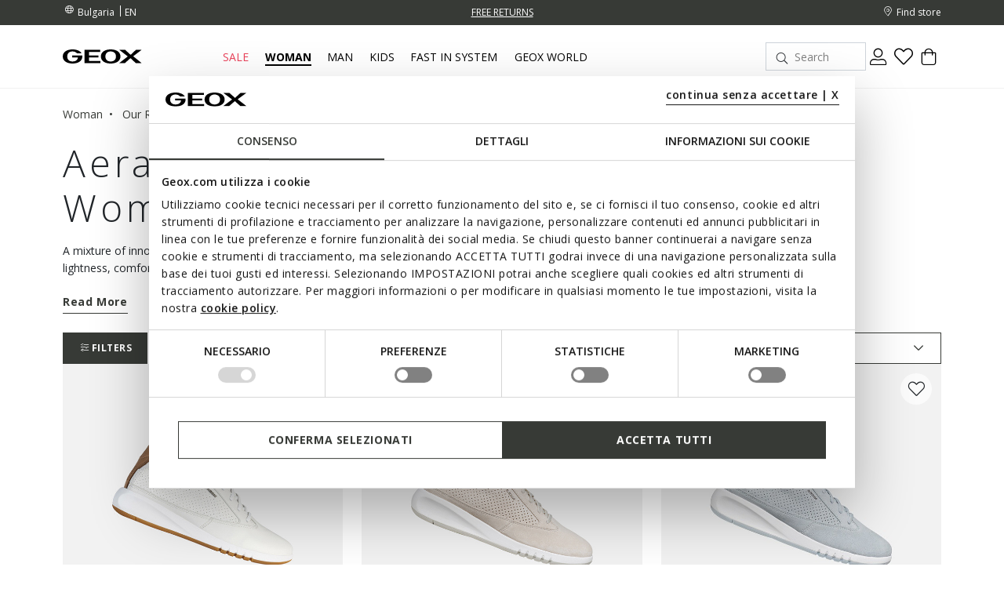

--- FILE ---
content_type: text/html;charset=UTF-8
request_url: https://www.geox.com/en-BG/woman/our_ranges/aerantis/
body_size: 30924
content:
<!DOCTYPE html>
<html lang="en">
<head>
<!--[if gt IE 9]><!-->
<script>//common/scripts.isml</script>
<script defer="defer" src="/on/demandware.static/Sites-xcom-dach-Site/-/en_BG/v1769416295759/js/main.js"></script>

    
        <script defer="defer" src="/on/demandware.static/Sites-xcom-dach-Site/-/en_BG/v1769416295759/js/search.js"
            
            >
        </script>
    

<link rel="stylesheet" href="/on/demandware.static/Sites-xcom-dach-Site/-/en_BG/v1769416295759/css/common.css" />


<!--<![endif]-->
<meta charset=UTF-8>

<meta http-equiv="x-ua-compatible" content="ie=edge">

<meta name="viewport" content="width=device-width, initial-scale=1, maximum-scale=1">









    <title>Aerantis™ for Women: Shoes with dynamic ventilation | Geox®</title>


<meta name="description" content="From office days to days off, the Aerantis&trade; shoes for women are designed to deliver superior breathability and comfort throughout the day."/>
<meta name="keywords" content="GEOX: Breathable Shoes and Clothing for Men, Women and Kids Geox"/>





<link rel="shortcut icon" type="image/x-icon" href="/on/demandware.static/Sites-xcom-dach-Site/-/default/dw8daaa0d5/images/favicon.ico"/>
<link rel="apple-touch-icon" sizes="57x57" href="/on/demandware.static/Sites-xcom-dach-Site/-/default/dwf634739f/images/favicons/apple-icon-57x57.png"/>
<link rel="apple-touch-icon" sizes="60x60" href="/on/demandware.static/Sites-xcom-dach-Site/-/default/dwc212887b/images/favicons/apple-icon-60x60.png"/>
<link rel="apple-touch-icon" sizes="72x72" href="/on/demandware.static/Sites-xcom-dach-Site/-/default/dw2cb190d3/images/favicons/apple-icon-72x72.png"/>
<link rel="apple-touch-icon" sizes="76x76" href="/on/demandware.static/Sites-xcom-dach-Site/-/default/dw33d7b225/images/favicons/apple-icon-76x76.png"/>
<link rel="apple-touch-icon" sizes="114x114" href="/on/demandware.static/Sites-xcom-dach-Site/-/default/dwbc6bc3a0/images/favicons/apple-icon-114x114.png"/>
<link rel="apple-touch-icon" sizes="120x120" href="/on/demandware.static/Sites-xcom-dach-Site/-/default/dwcd7b126e/images/favicons/apple-icon-120x120.png"/>
<link rel="apple-touch-icon" sizes="144x144" href="/on/demandware.static/Sites-xcom-dach-Site/-/default/dwea6693ce/images/favicons/apple-icon-144x144.png"/>
<link rel="apple-touch-icon" sizes="152x152" href="/on/demandware.static/Sites-xcom-dach-Site/-/default/dwc255a8e9/images/favicons/apple-icon-152x152.png"/>
<link rel="apple-touch-icon" sizes="180x180" href="/on/demandware.static/Sites-xcom-dach-Site/-/default/dw8cf50fe0/images/favicons/apple-icon-180x180.png"/>
<link rel="icon" type="image/png" sizes="192x192"  href="/on/demandware.static/Sites-xcom-dach-Site/-/default/dw7073149f/images/favicons/android-icon-192x192.png"/>
<link rel="icon" type="image/png" sizes="32x32" href="/on/demandware.static/Sites-xcom-dach-Site/-/default/dw71d0f745/images/favicons/favicon-32x32.png"/>
<link rel="icon" type="image/png" sizes="96x96" href="/on/demandware.static/Sites-xcom-dach-Site/-/default/dw74309773/images/favicons/favicon-96x96.png"/>
<link rel="icon" type="image/png" sizes="16x16" href="/on/demandware.static/Sites-xcom-dach-Site/-/default/dw36b70aa3/images/favicons/favicon-16x16.png"/>
<link rel="manifest" href="/on/demandware.static/Sites-xcom-dach-Site/-/default/dw0e68023a/images/favicons/manifest.json"/>

<meta name="msapplication-TileColor" content="#ffffff">
<meta name="msapplication-TileImage" content="/ms-icon-144x144.png">


<link rel="preconnect" href="https://fonts.googleapis.com">
<link rel="preconnect" href="https://fonts.gstatic.com" crossorigin>
<link href="https://fonts.googleapis.com/css2?family=Open+Sans:ital,wght@0,300;0,400;0,600;0,700;1,400&display=swap" rel="stylesheet">

<link rel="stylesheet" href="/on/demandware.static/Sites-xcom-dach-Site/-/en_BG/v1769416295759/css/global.css" />

    <link rel="stylesheet" href="/on/demandware.static/Sites-xcom-dach-Site/-/en_BG/v1769416295759/css/search.css"  />



    <meta name="google-site-verification" content="&lt;meta name=&quot;google-site-verification&quot; content=&quot;O-Z3h2Q0Ho3r4MOdlZscYAC0QTcYjHooD3aHihssm18&quot; /&gt;" />













    
        
            
            <meta name="robots" content="index, follow">
        
    










<script>
    window.dataLayer = window.dataLayer || [];
    var wSetupData = {"event":"wSetup","ss_event_id":"1769445945909.chihz8eusk","country":"BG","language":"en","LangCountry":"en-bg","currency":"EUR","hashedCountry":"736b57465bc098745b079bbf59b7645dc4548bc5e23e4805c92fa6a35eb0e3a9","environment":"production","pageType":"listing","pageClusterAdv":"landing_std","firstLevelCategory":"donna","secondLevelCategory":"donna-donna_technologies","thirdLevelCategory":"donna-donna_technologies-aerantis","loginStatus":"not_logged","userGender":"not_logged","userYearBirth":"not_logged","userCountry":"not_logged","userID":"not_logged","registrationDate":"not_logged","salesforceContactID":"not_logged","salesforceAccountID":"not_logged","userTotalPurchases":"not_logged","userTotalRefunds":"not_logged","userValuePurchase":"not_logged","dateFirstPurchase":"not_logged","dateLastPurchase":"not_logged","wishListTotalItems":0,"wishListTotalValue":0,"transactionid-dl":"","benefeetSaldo":0,"stepBenefeet":"","gainedVouchers":0,"missions":"0","programRegistration":"","error":"no"};
    wSetupData.orientation = window.matchMedia("(orientation: portrait)").matches ? "portrait" : "landscape";
    dataLayer.push(wSetupData);
</script>


<script>
    window.pageAction = 'searchshow';
    window.gtmEnabled = true;

    function gtmHasLoaded(){
        window.dataLayer = window.dataLayer || [];

        var orderId = -1;
        var dataLayerEvent = false;
        var ga4DataLayerEvent = false;

        // In all cases except Order Confirmation, the data layer should be pushed, so default to that case
        var pushDataLayer = true;
        if (window.pageAction === 'orderconfirm') {
            // As of now, the correction is for order confirmation only
            if (dataLayerEvent) {
                orderId = getOrderId(dataLayerEvent);
            } else {
                orderId = getGA4OrderId(ga4DataLayerEvent);
            }

            var ordersPushedToGoogle = getOrdersPushedToGoogle();
            var orderIdHasBeenPushedToGoogle = ordersPushedToGoogle.length > 0 ? orderHasBeenPushedToGoogle(orderId, ordersPushedToGoogle) : false;
            if (orderIdHasBeenPushedToGoogle) {
                // If the data has already been sent, let's not push it again.
                pushDataLayer = false;
            }
        }

        if (pushDataLayer) {
            if (dataLayerEvent) {
                dataLayer.push(dataLayerEvent);
            }

            // If both events active, clear first ecommerce object to prevent events affecting one another
            if (dataLayerEvent && ga4DataLayerEvent) {
                dataLayer.push({ ecommerce: null });
            }

            if (ga4DataLayerEvent) {
                dataLayer.push(ga4DataLayerEvent);
            }

            if (window.pageAction === 'orderconfirm') {
                // Add the orderId to the array of orders that is being stored in localStorage
                ordersPushedToGoogle.push(orderId);
                // The localStorage is what is used to prevent the duplicate send from mobile platforms
                window.localStorage.setItem('ordersPushedToGoogle', JSON.stringify(ordersPushedToGoogle));
            }
        }
    }

    function getOrderId(dataLayer) {
        if ('ecommerce' in dataLayer) {
            if ('purchase' in dataLayer.ecommerce && 'actionField' in dataLayer.ecommerce.purchase &&
                'id' in dataLayer.ecommerce.purchase.actionField) {
                return dataLayer.ecommerce.purchase.actionField.id;
            }
        }

        return -1;
    }

    function getGA4OrderId(dataLayer) {
        if ('ecommerce' in dataLayer && 'transaction_id' in dataLayer.ecommerce) {
            return dataLayer.ecommerce.transaction_id;
        }

        return -1;
    }

    function getOrdersPushedToGoogle() {
        var ordersPushedToGoogleString = window.localStorage.getItem('ordersPushedToGoogle');
        if (ordersPushedToGoogleString && ordersPushedToGoogleString.length > 0) {
            return JSON.parse(ordersPushedToGoogleString);
        }

        return [];
    }

    function orderHasBeenPushedToGoogle(orderId, ordersPushedToGoogle) {
        if (orderId) {
            for (var index = 0; index < ordersPushedToGoogle.length; index++) {
                if (ordersPushedToGoogle[index] === orderId) {
                    return true;
                }
            }
        }

        return false;
    }

    if (!!window.google_tag_manager) {
        // Google Tag Manager has already been loaded
        gtmHasLoaded();
    } else {
        window.addEventListener('gtm_loaded', function () {
            // Google Tag Manager has been loaded
            gtmHasLoaded();
        });
    }
</script>

<!-- Google Tag Manager -->
<script>(function(w,d,s,l,i){w[l]=w[l]||[];w[l].push({'gtm.start':
new Date().getTime(),event:'gtm.js'});var f=d.getElementsByTagName(s)[0],
j=d.createElement(s),dl=l!='dataLayer'?'&l='+l:'';j.async=true;j.src=
'https://www.googletagmanager.com/gtm.js?id='+i+dl;

j.addEventListener('load', function() {
  var _ge = new CustomEvent('gtm_loaded', { bubbles: true });
  d.dispatchEvent(_ge);
});

f.parentNode.insertBefore(j,f);
})(window,document,'script','dataLayer','GTM-W6KWBB6');</script>
<!-- End Google Tag Manager -->


<script defer src="/on/demandware.static/Sites-xcom-dach-Site/-/en_BG/v1769416295759/js/tagmanager.js"></script>



<link rel="alternate" hreflang="it-IT" href="https://www.geox.com/it-IT/donna/le_nostre_linee/aerantis/" />

<link rel="alternate" hreflang="de-AT" href="https://www.geox.com/de-AT/damen/unsere_linien/aerantis/" />

<link rel="alternate" hreflang="fr-BE" href="https://www.geox.com/fr-BE/femme/nos_lignes/aerantis/" />

<link rel="alternate" hreflang="en-BG" href="https://www.geox.com/en-BG/woman/our_ranges/aerantis/" />

<link rel="alternate" hreflang="en-HR" href="https://www.geox.com/en-HR/woman/our_ranges/aerantis/" />

<link rel="alternate" hreflang="en-EE" href="https://www.geox.com/en-EE/woman/our_ranges/aerantis/" />

<link rel="alternate" hreflang="en-FI" href="https://www.geox.com/en-FI/woman/our_ranges/aerantis/" />

<link rel="alternate" hreflang="fr-FR" href="https://www.geox.com/fr-FR/femme/nos_lignes/aerantis/" />

<link rel="alternate" hreflang="en-GB" href="https://www.geox.com/en-GB/woman/our_ranges/aerantis/" />

<link rel="alternate" hreflang="de-DE" href="https://www.geox.com/de-DE/damen/unsere_linien/aerantis/" />

<link rel="alternate" hreflang="en-DK" href="https://www.geox.com/en-DK/woman/our_ranges/aerantis/" />

<link rel="alternate" hreflang="en-GR" href="https://www.geox.com/en-GR/woman/our_ranges/aerantis/" />

<link rel="alternate" hreflang="en-IE" href="https://www.geox.com/en-IE/woman/our_ranges/aerantis/" />

<link rel="alternate" hreflang="en-LV" href="https://www.geox.com/en-LV/woman/our_ranges/aerantis/" />

<link rel="alternate" hreflang="en-LT" href="https://www.geox.com/en-LT/woman/our_ranges/aerantis/" />

<link rel="alternate" hreflang="fr-LU" href="https://www.geox.com/fr-LU/femme/nos_lignes/aerantis/" />

<link rel="alternate" hreflang="fr-MC" href="https://www.geox.com/fr-MC/femme/nos_lignes/aerantis/" />

<link rel="alternate" hreflang="en-NL" href="https://www.geox.com/en-NL/woman/our_ranges/aerantis/" />

<link rel="alternate" hreflang="pt-PT" href="https://www.geox.com/pt-PT/mulher/as_nossas_linhas/aerantis/" />

<link rel="alternate" hreflang="en-SE" href="https://www.geox.com/en-SE/woman/our_ranges/aerantis/" />

<link rel="alternate" hreflang="en-RO" href="https://www.geox.com/en-RO/woman/our_ranges/aerantis/" />

<link rel="alternate" hreflang="en-SI" href="https://www.geox.com/en-SI/woman/our_ranges/aerantis/" />

<link rel="alternate" hreflang="es-ES" href="https://www.geox.com/es-ES/mujer/nuestras_lineas/aerantis/" />

<link rel="alternate" hreflang="de-CH" href="https://www.geox.com/de-CH/damen/unsere_linien/aerantis/" />

<link rel="alternate" hreflang="en-HU" href="https://www.geox.com/en-HU/woman/our_ranges/aerantis/" />

<link rel="alternate" hreflang="en-CN" href="https://www.geox.com/en-CN/woman/our_ranges/aerantis/" />

<link rel="alternate" hreflang="en-CA" href="https://www.geox.com/en-CA/woman/our_ranges/aerantis/" />

<link rel="alternate" hreflang="en-RU" href="https://www.geox.com/en-RU/woman/our_ranges/aerantis/" />

<link rel="alternate" hreflang="en-US" href="https://www.geox.com/en-US/woman/our_ranges/aerantis/" />

<link rel="alternate" hreflang="it" href="https://www.geox.com/it-IT/donna/le_nostre_linee/aerantis/" />

<link rel="alternate" hreflang="fr" href="https://www.geox.com/fr-FR/femme/nos_lignes/aerantis/" />

<link rel="alternate" hreflang="en" href="https://www.geox.com/en-GB/woman/our_ranges/aerantis/" />

<link rel="alternate" hreflang="de" href="https://www.geox.com/de-DE/damen/unsere_linien/aerantis/" />

<link rel="alternate" hreflang="pt" href="https://www.geox.com/pt-PT/mulher/as_nossas_linhas/aerantis/" />

<link rel="alternate" hreflang="es" href="https://www.geox.com/es-ES/mujer/nuestras_lineas/aerantis/" />

<link rel="alternate" hreflang="en-AD" href="https://www.geox.com/int/woman/our_ranges/aerantis/" />

<link rel="alternate" hreflang="en-IN" href="https://www.geox.com/int/woman/our_ranges/aerantis/" />

<link rel="alternate" hreflang="en-AE" href="https://www.geox.com/int/woman/our_ranges/aerantis/" />

<link rel="alternate" hreflang="en-BJ" href="https://www.geox.com/int/woman/our_ranges/aerantis/" />

<link rel="alternate" hreflang="en-IL" href="https://www.geox.com/int/woman/our_ranges/aerantis/" />

<link rel="alternate" hreflang="en-AM" href="https://www.geox.com/int/woman/our_ranges/aerantis/" />

<link rel="alternate" hreflang="en-PH" href="https://www.geox.com/int/woman/our_ranges/aerantis/" />

<link rel="alternate" hreflang="en-AU" href="https://www.geox.com/int/woman/our_ranges/aerantis/" />

<meta property="og:type" content="website" />

<meta property="og:title" content="Aerantis&trade; for Women: Shoes with dynamic ventilation | Geox&reg;" />

<meta property="og:locale" content="en_BG" />

<meta property="twitter:card" content="summary_large_image" />

<meta property="og:description" content="From office days to days off, the Aerantis&trade; shoes for women are designed to deliver superior breathability and comfort throughout the day." />

<meta property="og:url" content="/en-BG/woman/our_ranges/aerantis/" />





    
    
    

    <!-- Google Tag Manager - Rakuten-->
    <script>(function(w,d,s,l,i){w[l]=w[l]||[];w[l].push({'gtm.start':
    new Date().getTime(),event:'gtm.js'});var f=d.getElementsByTagName(s)[0],
    j=d.createElement(s);j.async=true;j.src='https://trckng.geox.com/5trowroxj.js?'+i;
    f.parentNode.insertBefore(j,f);
    })(window,document,'script','dataLayer','7=aWQ9R1RNLUtSMjI3TlE1&amp;sort=desc');</script>
    <!-- End Google Tag Manager - Rakuten -->






<meta name="theme-color" content="#F2F2F2">

<meta name="msapplication-navbutton-color" content="#F2F2F2">

<meta name="apple-mobile-web-app-capable" content="yes">
<meta name="apple-mobile-web-app-status-bar-style" content="#F2F2F2">

<link rel="canonical" href="/en-BG/woman/our_ranges/aerantis/"/>

<script type="text/javascript">//<!--
/* <![CDATA[ (head-active_data.js) */
var dw = (window.dw || {});
dw.ac = {
    _analytics: null,
    _events: [],
    _category: "",
    _searchData: "",
    _anact: "",
    _anact_nohit_tag: "",
    _analytics_enabled: "true",
    _timeZone: "Europe/Rome",
    _capture: function(configs) {
        if (Object.prototype.toString.call(configs) === "[object Array]") {
            configs.forEach(captureObject);
            return;
        }
        dw.ac._events.push(configs);
    },
	capture: function() { 
		dw.ac._capture(arguments);
		// send to CQ as well:
		if (window.CQuotient) {
			window.CQuotient.trackEventsFromAC(arguments);
		}
	},
    EV_PRD_SEARCHHIT: "searchhit",
    EV_PRD_DETAIL: "detail",
    EV_PRD_RECOMMENDATION: "recommendation",
    EV_PRD_SETPRODUCT: "setproduct",
    applyContext: function(context) {
        if (typeof context === "object" && context.hasOwnProperty("category")) {
        	dw.ac._category = context.category;
        }
        if (typeof context === "object" && context.hasOwnProperty("searchData")) {
        	dw.ac._searchData = context.searchData;
        }
    },
    setDWAnalytics: function(analytics) {
        dw.ac._analytics = analytics;
    },
    eventsIsEmpty: function() {
        return 0 == dw.ac._events.length;
    }
};
/* ]]> */
// -->
</script>
<script type="text/javascript">//<!--
/* <![CDATA[ (head-cquotient.js) */
var CQuotient = window.CQuotient = {};
CQuotient.clientId = 'bccr-dach';
CQuotient.realm = 'BCCR';
CQuotient.siteId = 'xcom-dach';
CQuotient.instanceType = 'prd';
CQuotient.locale = 'en_BG';
CQuotient.fbPixelId = '__UNKNOWN__';
CQuotient.activities = [];
CQuotient.cqcid='';
CQuotient.cquid='';
CQuotient.cqeid='';
CQuotient.cqlid='';
CQuotient.apiHost='api.cquotient.com';
/* Turn this on to test against Staging Einstein */
/* CQuotient.useTest= true; */
CQuotient.useTest = ('true' === 'false');
CQuotient.initFromCookies = function () {
	var ca = document.cookie.split(';');
	for(var i=0;i < ca.length;i++) {
	  var c = ca[i];
	  while (c.charAt(0)==' ') c = c.substring(1,c.length);
	  if (c.indexOf('cqcid=') == 0) {
		CQuotient.cqcid=c.substring('cqcid='.length,c.length);
	  } else if (c.indexOf('cquid=') == 0) {
		  var value = c.substring('cquid='.length,c.length);
		  if (value) {
		  	var split_value = value.split("|", 3);
		  	if (split_value.length > 0) {
			  CQuotient.cquid=split_value[0];
		  	}
		  	if (split_value.length > 1) {
			  CQuotient.cqeid=split_value[1];
		  	}
		  	if (split_value.length > 2) {
			  CQuotient.cqlid=split_value[2];
		  	}
		  }
	  }
	}
}
CQuotient.getCQCookieId = function () {
	if(window.CQuotient.cqcid == '')
		window.CQuotient.initFromCookies();
	return window.CQuotient.cqcid;
};
CQuotient.getCQUserId = function () {
	if(window.CQuotient.cquid == '')
		window.CQuotient.initFromCookies();
	return window.CQuotient.cquid;
};
CQuotient.getCQHashedEmail = function () {
	if(window.CQuotient.cqeid == '')
		window.CQuotient.initFromCookies();
	return window.CQuotient.cqeid;
};
CQuotient.getCQHashedLogin = function () {
	if(window.CQuotient.cqlid == '')
		window.CQuotient.initFromCookies();
	return window.CQuotient.cqlid;
};
CQuotient.trackEventsFromAC = function (/* Object or Array */ events) {
try {
	if (Object.prototype.toString.call(events) === "[object Array]") {
		events.forEach(_trackASingleCQEvent);
	} else {
		CQuotient._trackASingleCQEvent(events);
	}
} catch(err) {}
};
CQuotient._trackASingleCQEvent = function ( /* Object */ event) {
	if (event && event.id) {
		if (event.type === dw.ac.EV_PRD_DETAIL) {
			CQuotient.trackViewProduct( {id:'', alt_id: event.id, type: 'raw_sku'} );
		} // not handling the other dw.ac.* events currently
	}
};
CQuotient.trackViewProduct = function(/* Object */ cqParamData){
	var cq_params = {};
	cq_params.cookieId = CQuotient.getCQCookieId();
	cq_params.userId = CQuotient.getCQUserId();
	cq_params.emailId = CQuotient.getCQHashedEmail();
	cq_params.loginId = CQuotient.getCQHashedLogin();
	cq_params.product = cqParamData.product;
	cq_params.realm = cqParamData.realm;
	cq_params.siteId = cqParamData.siteId;
	cq_params.instanceType = cqParamData.instanceType;
	cq_params.locale = CQuotient.locale;
	
	if(CQuotient.sendActivity) {
		CQuotient.sendActivity(CQuotient.clientId, 'viewProduct', cq_params);
	} else {
		CQuotient.activities.push({activityType: 'viewProduct', parameters: cq_params});
	}
};
/* ]]> */
// -->
</script>


   <script type="application/ld+json">
        {"@context":"http://schema.org/","@type":"ItemList","itemListElement":[{"@type":"ListItem","position":1,"url":"https://www.geox.com/en-BG/low_top_sneakers-white-aerantis_woman-D02HNA00085C1000.html"},{"@type":"ListItem","position":2,"url":"https://www.geox.com/en-BG/low_top_sneakers-light_sand-aerantis_woman-D02HNA00022C5322.html"},{"@type":"ListItem","position":3,"url":"https://www.geox.com/en-BG/low_top_sneakers-crystal-aerantis_woman-D02HNA00022C0397.html"}]}
    </script>



</head>
<body>
<!-- Google Tag Manager (noscript) -->
<noscript><iframe src="https://www.googletagmanager.com/ns.html?id=GTM-W6KWBB6"
height="0" width="0" style="display:none;visibility:hidden"></iframe></noscript>
<!-- End Google Tag Manager (noscript) -->

<div class="page" data-action="Search-Show" data-querystring="cgid=DONNA-DONNA_TECHNOLOGIES-AERANTIS" data-firstlevelcategory="donna">
<header>
    
    


<div class="headerPromo"></div>




    
    <div class="header-banner">
        <div class="container">
            <div class="header-banner-wrapper">
                
                <div class="countryselector-container">
                    




    
    <a class="link-icon-text label-font-s country" href="/change-country?uc=true">
        <i class="icon-Language"></i>
        <span class="country-name data-name">Bulgaria</span>
    </a>

    
    
        <select class="custom-select country-selector" data-display="Select" name="country-language">
            <option value="EN" selected>
                EN
            </option>

            
                
            
                
            
                
            
                
            
                
            
                
            
                
            
                
            
                
            
                
            
                
            
                
            
                
            
                
            
                
            
                
            
                
            
        </select>
    







                </div>

                
                


<div class="headerStripe"><div class="headerStripeContainer"><div class="headerStripeSlider"><div class="headerStripeSlide">
    <div class="headerStripeItem" data-component="black_stripe" data-gtmlabel="get_free_standard" data-gtmcategory="shipping">
        <div class="text label-font-s" >
            <u>FREE STANDARD DELIVERY FOR ORDERS OVER 99,00 €</u>
        </div>

        <div class="layer-container d-none" data-nosnippet>
            <div class="layer-content page">
                <p class="h5 h5-bold title">Shipping costs and methods</p>
<p class="font-m small-margin">Delivery times and shipping charges vary according to the kind of delivery chosen for
    your purchase.</p>
<div class="main-container">
    <p class="h6 h6-bold text-uppercase subtitle">Standard - HOME</p>
    <p class="font-m small-margin"><b>Delivery time: </b>5-7 working days</p>
    <p class="font-m small-margin"><b>Cost: </b>free for orders over 99,00 € ; for orders under this amount, customers
        will be charged 15,00 €</p>

<p class="h6 h6-bold text-uppercase subtitle">Express - HOME</p>
<p class="font-m small-margin"><b>Delivery time: </b>1-2 working days</p>
<p class="font-m small-margin"><b>Cost: </b>  29,00 €</p>

    <p class="font-m order-info">Please add an extra day for delivery of orders to remote areas.
    </p>

    <p class="font-m order-info">The delivery time is calculated from the moment when the order is handed over to the
        courier.</p>
    <p class="font-m order-info">Deliveries take place during business hours from Monday to Friday, except for public
        holidays. On other occasions, such as holidays, the processing times may be slightly longer.</p>
</div>
            </div>
        </div>
    </div>
</div><div class="headerStripeSlide">
    <div class="headerStripeItem" data-component="black_stripe" data-gtmlabel="free_returns" data-gtmcategory="return">
        <div class="text label-font-s" >
            <u>FREE RETURNS</u>
        </div>

        <div class="layer-container d-none" data-nosnippet>
            <div class="layer-content page">
                <p class="h5 h5-bold title">Returns</p>
<div class="main-container">
    <p class="font-m mb-3">You have got up to 30 days from delivery of your online order to change your mind and
        return
        purchased items free of charge. You can choose one of the following methods:</p>
    <p class="font-m mb-3">- by UPS courier - free of charge</p>
    <p class="font-m mb-3">- from a UPS Access Point - free of charge</p>
    <p class="font-m order-info">Otherwise, you can return items with your preferred courier at your own
        expense.
    </p>
</div>
            </div>
        </div>
    </div>
</div></div>
</div></div>




                <div class="utilitylink-container">
                    
                        <a href="https://www.geox.com/en-BG/stores" class="link-icon-text label-font-s" data-gtmlabel="find_store">
                            <i class="icon-Location"></i>
                            <span class="data-name label-font-s">Find store</span>
                        </a>
                    

                    
                </div>
            </div>
        </div>
    </div>

    
    <nav role="navigation">
        <div class="header">
            <div class="container header-menu-container">
                <div class="header-menu-wrapper">
                    
                    <div class="navbar-header brand">
                        <button class="navbar-toggler d-lg-none" type="button" aria-controls="sg-navbar-collapse" aria-expanded="false" aria-label="Toggle navigation" data-gtmlabel='menu'>
                            <i class="icon-Burger-Default"></i>
                        </button>

                        <a class="logo-home" href="/en-BG/" data-gtmlabel="logo">
                            <img class="img-fluid lazy" src="/on/demandware.static/Sites-xcom-dach-Site/-/default/dwdb26f804/images/Geox-Logo.svg" alt="Geox-logo" title="Geox-logo"/>
                        </a>
                    </div>

                    
                    <div class="navbar-header menu">
                        <div class="main-menu navbar-toggleable-md menu-toggleable-left multilevel-dropdown d-none d-lg-block" id="sg-navbar-collapse">
                            <nav class="navbar navbar-expand-md">

    <div class="menu-group" role="navigation">
        <ul class="nav navbar-nav first-level" role="menu">
            
            

<div class="nav-pagedesign-category"><div class="nav-pagedesign-category-container firstMenuCategory">

<li class="nav-item nav-item-firstlevel nav-item-firstlevel-pagedesign promotional dropdown d-none" role="presentation">
    <a href="/en-BG/sale/" id="SALE_BG" class="nav-link label-font-m promotional" role="button" data-toggle="dropdown" aria-haspopup="true" aria-expanded="false" tabindex="0" title="Sale" data-gtmlabel="SALE_BG" data-gtmposition="main_menu">
        Sale
    </a>

    
    
        
<div class="dropdown-menu dropdown-menu-secondlevel">
    <div class="container"> 
        <div class="row nav navbar-nav second-level"role="menu" aria-hidden="true" aria-label="SALE_BG">
            <div class="col-12 wall-column">

                <div class="button-shop-in hide-on-desktop">
                    <a href="/en-BG/sale/" class="btn btn-secondary btn-small" role="button" data-gtmlabel="shop_in" data-gtmposition="primary_menu" data-gtmparentcat="SALE_BG">
                        <span>Shop Sale</span>
                    </a>
                </div>

                <ul class="nav navbar-nav navbar-nav-secondlevel navbar-nav-walllevel" role="menu" aria-hidden="true" aria-label="SALE_BG">
                    
                        <li class="nav-item nav-item-secondlevel nav-item-wall" role="presentation">
                            <a href="/en-BG/sale/sale_woman/" id="SALE_WOMAN-BG" class="label-font-semibold-l" role="menuitem" tabindex="0" data-gtmlabel="SALE_WOMAN-BG" data-gtmposition="secondary_menu" data-gtmparentcat="SALE_BG">
                                
                                    <div class="nav-item-image bg-shadow">
                                        <img class="lazy" data-src="/on/demandware.static/-/Sites-site-catalog/default/dwe4c38d70/Menu/01-Saldi/Woman_Saldi.jpg" alt="WOMEN'S SALE"/>
                                    </div>
                                

                                <div class="nav-item-text">
                                    <span>WOMEN'S SALE</span>
                                </div>
                            </a>
                        </li>
                    
                        <li class="nav-item nav-item-secondlevel nav-item-wall" role="presentation">
                            <a href="/en-BG/sale/sale_man/" id="SALE_MAN-BG" class="label-font-semibold-l" role="menuitem" tabindex="0" data-gtmlabel="SALE_MAN-BG" data-gtmposition="secondary_menu" data-gtmparentcat="SALE_BG">
                                
                                    <div class="nav-item-image bg-shadow">
                                        <img class="lazy" data-src="/on/demandware.static/-/Sites-site-catalog/default/dw6ced4a46/Menu/01-Saldi/Man_Saldi.jpg" alt="MEN'S SALE"/>
                                    </div>
                                

                                <div class="nav-item-text">
                                    <span>MEN'S SALE</span>
                                </div>
                            </a>
                        </li>
                    
                        <li class="nav-item nav-item-secondlevel nav-item-wall" role="presentation">
                            <a href="/en-BG/sale/sale_kids/" id="SALE_KIDS-BG" class="label-font-semibold-l" role="menuitem" tabindex="0" data-gtmlabel="SALE_KIDS-BG" data-gtmposition="secondary_menu" data-gtmparentcat="SALE_BG">
                                
                                    <div class="nav-item-image bg-shadow">
                                        <img class="lazy" data-src="/on/demandware.static/-/Sites-site-catalog/default/dwd674fde4/Menu/01-Saldi/Kids_Saldi.jpg" alt="KIDS' SALE"/>
                                    </div>
                                

                                <div class="nav-item-text">
                                    <span>KIDS' SALE</span>
                                </div>
                            </a>
                        </li>
                    
                </ul>
            </div>

        </div>
    </div>

    
</div>
    
</li></div></div>


            
                
                    

                    
                        
                        
                            <li class="nav-item nav-item-firstlevel  dropdown" role="presentation">
                                <a href="/en-BG/woman/" id="DONNA" class="nav-link label-font-m " role="button" data-toggle="dropdown" aria-haspopup="true" aria-expanded="false" tabindex="0" title="Woman" data-gtmlabel="DONNA" data-gtmposition="main_menu">
                                    Woman
                                </a>

                                

                                
                                    
                                        <div class="dropdown-menu dropdown-menu-secondlevel">
    <div class="container">
        <div class="row nav navbar-nav second-level" role="menu" aria-hidden="true" aria-label="DONNA">

            
            <div class="col-lg-2 col-md-12 first-column">
                

                
                    <div class="shop-by-label hide-on-desktop">
                        <span class="label-font-xl">Choose by</span>
                    </div>
                

                
                    <div class="buttons-sale-newin-wrapper">
                        <a href="https://www.geox.com/en-BG/new_in/woman/" class="button-link button-link-newin" data-gtmlabel="NEWIN_WOMAN" data-gtmposition="primary_menu" data-gtmparentcat="DONNA"> New Additions </a><a href="https://www.geox.com/en-BG/sale/sale_woman/" class="button-link button-link-sale" data-gtmlabel="SALE_WOMAN" data-gtmposition="primary_menu" data-gtmparentcat="DONNA"> Sale </a>
<!--<a href="https://www.geox.com/en-BG/promotions/woman/" class="button-link button-link-sale" data-gtmlabel="MIDSEASON_WOMAN" data-gtmposition="primary_menu" data-gtmparentcat="DONNA"> promotions </a>-->
<!--<a href="https://www.geox.com/en-BG/black_friday/woman/" class="button-link button-link-sale" data-gtmlabel="BLACKFRIDAY_WOMAN" data-gtmposition="primary_menu" data-gtmparentcat="DONNA"> Black Friday </a>-->
                    </div>
                

                <div class="navbar-nav-secondlevel-container">
                    
                    
                        <ul class="nav navbar-nav navbar-nav-secondlevel" role="menu" aria-hidden="true" aria-label="DONNA">
                            
                                
                                    <li class="nav-item nav-item-secondlevel" role="presentation">
                                        <a href="javascript: void(0)" id="DONNA-DONNA_SHOPBYOCCASION" class="label-font-semibold-l nav-link-secondLevel" role="button" data-toggle="dropdown" aria-haspopup="true" aria-expanded="false" tabindex="0" data-gtmlabel="DONNA-DONNA_SHOPBYOCCASION" data-gtmposition="secondary_menu" data-gtmparentcat="DONNA">

                                            
                                                <div class="nav-item-mobile hide-on-desktop">
                                                    <div class="nav-item-image">
                                                        <img class="lazy" data-src="/on/demandware.static/-/Sites-site-catalog/default/dw6fe106e1/Menu/02-Donna/Shop-By-Occasion/SBO-Mobile/320x240_Woman.jpg" alt="Woman | GEOX"/>
                                                    </div>
                                                    <div class="nav-item-text">
                                                        <span class="label-font-semibold-l">OCCASION</span>
                                                    </div>
                                                </div>
                                            

                                            <span class="hide-on-tablet hide-on-mobile">CHOOSE BY OCCASION</span>
                                        </a>

                                        
                                        
<ul class="nav navbar-nav navbar-nav-thirdlevel" role="menu" aria-hidden="true" aria-label="DONNA">
    
    <li class="js-menu-back category-mob-header hide-on-desktop">
        <div class="mob-header-col">
            <span class="icon-Arrow-Left"></span>
        </div>
        <div class="mob-title label-font-bold-xl">
            <span>Choose by occasion</span>
        </div>
        <div class="mob-header-col"></div>
    </li>

    
    
    
    <li class="seeall-wrapper seeall-title label-font-semibold-l">
        <a href="/en-BG/woman/choose_by_occasion/" data-gtmlabel="see_all" data-gtmposition="thirdly_menu" data-gtmparentcat="DONNA-DONNA_SHOPBYOCCASION">
            See all
        </a>
    </li>
    
        <li class="nav-item nav-item-thirdlevel" role="presentation">
            <a href="/en-BG/woman/choose_by_occasion/winter_look/" id="DONNA-DONNA_SHOPBYOCCASION-INVERNO-DONNA" role="menuitem" class="dropdown-link label-font-m" tabindex="0" data-gtmlabel="DONNA-DONNA_SHOPBYOCCASION-INVERNO-DONNA" data-gtmposition="thirdly_menu" data-gtmparentcat="DONNA-DONNA_SHOPBYOCCASION">
                Winter look
            </a>
        </li>
    
        <li class="nav-item nav-item-thirdlevel" role="presentation">
            <a href="/en-BG/woman/choose_by_occasion/office-appropriate_looks/" id="DONNA-DONNA_SHOPBYOCCASION-LOOKUFFICIO" role="menuitem" class="dropdown-link label-font-m" tabindex="0" data-gtmlabel="DONNA-DONNA_SHOPBYOCCASION-LOOKUFFICIO" data-gtmposition="thirdly_menu" data-gtmparentcat="DONNA-DONNA_SHOPBYOCCASION">
                Office-appropriate looks
            </a>
        </li>
    
        <li class="nav-item nav-item-thirdlevel" role="presentation">
            <a href="/en-BG/woman/choose_by_occasion/big-event_outfits/" id="DONNA-DONNA_SHOPBYOCCASION-CERIMONIA" role="menuitem" class="dropdown-link label-font-m" tabindex="0" data-gtmlabel="DONNA-DONNA_SHOPBYOCCASION-CERIMONIA" data-gtmposition="thirdly_menu" data-gtmparentcat="DONNA-DONNA_SHOPBYOCCASION">
                Big-event outfits
            </a>
        </li>
    
        <li class="nav-item nav-item-thirdlevel" role="presentation">
            <a href="/en-BG/woman/choose_by_occasion/versatile_white_sneakers/" id="DONNA-DONNA_SHOPBYOCCASION-SNEAKERSBIANCHE" role="menuitem" class="dropdown-link label-font-m" tabindex="0" data-gtmlabel="DONNA-DONNA_SHOPBYOCCASION-SNEAKERSBIANCHE" data-gtmposition="thirdly_menu" data-gtmparentcat="DONNA-DONNA_SHOPBYOCCASION">
                Versatile white sneakers
            </a>
        </li>
    
    


    
    
</ul>
                                    </li>
                                
                            

                            
                        </ul>
                    

                    
                    
                        <ul class="nav navbar-nav navbar-nav-secondlevel" role="menu" aria-hidden="true" aria-label="null">
                            
                                
                                    <li class="nav-item nav-item-secondlevel" role="presentation">
                                        <a href="javascript: void(0)" id="DONNA-DONNA_SHOPBYFEATURE" class="label-font-semibold-l nav-link-secondLevel" role="button" data-toggle="dropdown" aria-haspopup="true" aria-expanded="false" tabindex="0" data-gtmlabel="DONNA-DONNA_SHOPBYFEATURE" data-gtmposition="secondary_menu">
                                            <span class="hide-on-tablet hide-on-mobile">CHOOSE BY FEATURE</span>

                                            
                                                <div class="nav-item-mobile hide-on-desktop">
                                                    <div class="nav-item-image">
                                                        <img class="lazy" data-src="/on/demandware.static/-/Sites-site-catalog/default/dw2d08af33/Menu/02-Donna/Shop-By-Feature/SBF-Mobile/320x240_Woman2.jpg" alt="FEATURE | GEOX"/>
                                                    </div>
                                                    <div class="nav-item-text">
                                                        <span class="label-font-semibold-l">FEATURE</span>
                                                    </div>
                                                </div>
                                            
                                        </a>

                                        
                                        
<ul class="nav navbar-nav navbar-nav-thirdlevel" role="menu" aria-hidden="true" aria-label="null">
    
    <li class="js-menu-back category-mob-header hide-on-desktop">
        <div class="mob-header-col">
            <span class="icon-Arrow-Left"></span>
        </div>
        <div class="mob-title label-font-bold-xl">
            <span>Choose by feature</span>
        </div>
        <div class="mob-header-col"></div>
    </li>

    
    
    
    <li class="seeall-wrapper seeall-title label-font-semibold-l">
        <a href="/en-BG/woman/choose_by_feature/" data-gtmlabel="see_all" data-gtmposition="thirdly_menu" data-gtmparentcat="DONNA-DONNA_SHOPBYFEATURE">
            See all
        </a>
    </li>
    
        <li class="nav-item nav-item-thirdlevel" role="presentation">
            <a href="/en-BG/woman/choose_by_feature/cushioning/" id="DONNA-DONNA_SHOPBYFEATURE-CUSHIONING" role="menuitem" class="dropdown-link label-font-m" tabindex="0" data-gtmlabel="DONNA-DONNA_SHOPBYFEATURE-CUSHIONING" data-gtmposition="thirdly_menu" data-gtmparentcat="DONNA-DONNA_SHOPBYFEATURE">
                Cushioning
            </a>
        </li>
    
        <li class="nav-item nav-item-thirdlevel" role="presentation">
            <a href="/en-BG/woman/choose_by_feature/added_breathability/" id="DONNA-DONNA_SHOPBYFEATURE-EXTRATRASPIRABILITA" role="menuitem" class="dropdown-link label-font-m" tabindex="0" data-gtmlabel="DONNA-DONNA_SHOPBYFEATURE-EXTRATRASPIRABILITA" data-gtmposition="thirdly_menu" data-gtmparentcat="DONNA-DONNA_SHOPBYFEATURE">
                Added breathability
            </a>
        </li>
    
        <li class="nav-item nav-item-thirdlevel" role="presentation">
            <a href="/en-BG/woman/choose_by_feature/fast-in/" id="DONNA-DONNA_SHOPBYFEATURE-FASTIN" role="menuitem" class="dropdown-link label-font-m" tabindex="0" data-gtmlabel="DONNA-DONNA_SHOPBYFEATURE-FASTIN" data-gtmposition="thirdly_menu" data-gtmparentcat="DONNA-DONNA_SHOPBYFEATURE">
                Fast-in
            </a>
        </li>
    
        <li class="nav-item nav-item-thirdlevel" role="presentation">
            <a href="/en-BG/woman/choose_by_feature/extra_grip/" id="DONNA-DONNA_SHOPBYFEATURE-GRIP" role="menuitem" class="dropdown-link label-font-m" tabindex="0" data-gtmlabel="DONNA-DONNA_SHOPBYFEATURE-GRIP" data-gtmposition="thirdly_menu" data-gtmparentcat="DONNA-DONNA_SHOPBYFEATURE">
                Extra grip
            </a>
        </li>
    
        <li class="nav-item nav-item-thirdlevel" role="presentation">
            <a href="/en-BG/woman/choose_by_feature/waterproofness/" id="DONNA-DONNA_SHOPBYFEATURE-IMPERMEABILITA" role="menuitem" class="dropdown-link label-font-m" tabindex="0" data-gtmlabel="DONNA-DONNA_SHOPBYFEATURE-IMPERMEABILITA" data-gtmposition="thirdly_menu" data-gtmparentcat="DONNA-DONNA_SHOPBYFEATURE">
                Waterproofness
            </a>
        </li>
    
    


    
    
</ul>
                                    </li>
                                
                            

                            
                        </ul>
                    
                </div>
            </div>

            
            <div class="col-lg-6 col-md-12 second-column">
                <div class="button-shop-in hide-on-desktop">
                    <a href="/en-BG/woman/" class="btn btn-secondary btn-small" role="button" data-gtmlabel="shop_in" data-gtmposition="primary_menu" data-gtmparentcat="DONNA">
                        <span>Shop Woman</span>
                    </a>
                </div>

                <ul class="nav navbar-nav navbar-nav-secondlevel" role="menu" aria-hidden="true" aria-label="null">
                    
                        
                            <li class="nav-item nav-item-secondlevel " role="presentation">
                                <a href="/en-BG/woman/shoes/" id="DONNA-DONNA_SCARPE" class="label-font-semibold-l nav-link-secondLevel" role="button" data-toggle="dropdown" aria-haspopup="true" aria-expanded="false" tabindex="0" data-gtmlabel="DONNA-DONNA_SCARPE" data-gtmposition="secondary_menu" data-gtmparentcat="DONNA">Shoes
                                    
                                        <span class="nav-item-image-mobile hide-on-desktop">
                                            <img class="lazy" data-src="/on/demandware.static/-/Sites-site-catalog/default/dw8c142274/Menu/02-Donna/Icone-Mobile/Donna-scarpe.jpg" alt="Shoes | GEOX"/>
                                        </span>
                                    
                                </a>

                                
                                
<ul class="nav navbar-nav navbar-nav-thirdlevel" role="menu" aria-hidden="true" aria-label="DONNA-DONNA_SCARPE">
    
    <li class="js-menu-back category-mob-header hide-on-desktop">
        <div class="mob-header-col">
            <span class="icon-Arrow-Left"></span>
        </div>
        <div class="mob-title label-font-bold-xl">
            <span>Shoes</span>
        </div>
        <div class="mob-header-col"></div>
    </li>

    
    
    
    <li class="seeall-wrapper seeall-title label-font-semibold-l">
        <a href="/en-BG/woman/shoes/" data-gtmlabel="see_all" data-gtmposition="thirdly_menu" data-gtmparentcat="DONNA-DONNA_SCARPE">
            See all
        </a>
    </li>
    
        <li class="nav-item nav-item-thirdlevel" role="presentation">
            <a href="/en-BG/woman/shoes/sneakers/" id="DONNA-DONNA_SCARPE-DONNA_SCARPE_SNEAKERS" role="menuitem" class="dropdown-link label-font-m" tabindex="0" data-gtmlabel="DONNA-DONNA_SCARPE-DONNA_SCARPE_SNEAKERS" data-gtmposition="thirdly_menu" data-gtmparentcat="DONNA-DONNA_SCARPE">
                Sneakers
            </a>
        </li>
    
        <li class="nav-item nav-item-thirdlevel" role="presentation">
            <a href="/en-BG/woman/shoes/ankle_boots/" id="DONNA-DONNA_SCARPE-DONNA_SCARPE_STIVALETTIANDTRONCHETTI" role="menuitem" class="dropdown-link label-font-m" tabindex="0" data-gtmlabel="DONNA-DONNA_SCARPE-DONNA_SCARPE_STIVALETTIANDTRONCHETTI" data-gtmposition="thirdly_menu" data-gtmparentcat="DONNA-DONNA_SCARPE">
                Ankle boots
            </a>
        </li>
    
        <li class="nav-item nav-item-thirdlevel" role="presentation">
            <a href="/en-BG/woman/shoes/boots/" id="DONNA-DONNA_SCARPE-DONNA_SCARPE_STIVALI" role="menuitem" class="dropdown-link label-font-m" tabindex="0" data-gtmlabel="DONNA-DONNA_SCARPE-DONNA_SCARPE_STIVALI" data-gtmposition="thirdly_menu" data-gtmparentcat="DONNA-DONNA_SCARPE">
                Boots
            </a>
        </li>
    
        <li class="nav-item nav-item-thirdlevel" role="presentation">
            <a href="/en-BG/woman/shoes/loafers/" id="DONNA-DONNA_SCARPE-DONNA_SCARPE_MOCASSINI" role="menuitem" class="dropdown-link label-font-m" tabindex="0" data-gtmlabel="DONNA-DONNA_SCARPE-DONNA_SCARPE_MOCASSINI" data-gtmposition="thirdly_menu" data-gtmparentcat="DONNA-DONNA_SCARPE">
                Loafers
            </a>
        </li>
    
        <li class="nav-item nav-item-thirdlevel" role="presentation">
            <a href="/en-BG/woman/shoes/pumps/" id="DONNA-DONNA_SCARPE-DONNA_SCARPE_DECOLLETE" role="menuitem" class="dropdown-link label-font-m" tabindex="0" data-gtmlabel="DONNA-DONNA_SCARPE-DONNA_SCARPE_DECOLLETE" data-gtmposition="thirdly_menu" data-gtmparentcat="DONNA-DONNA_SCARPE">
                Pumps
            </a>
        </li>
    
        <li class="nav-item nav-item-thirdlevel" role="presentation">
            <a href="/en-BG/woman/shoes/heels/" id="DONNA-DONNA_SCARPE-DONNA_SCARPE_SCARPECONTACCO" role="menuitem" class="dropdown-link label-font-m" tabindex="0" data-gtmlabel="DONNA-DONNA_SCARPE-DONNA_SCARPE_SCARPECONTACCO" data-gtmposition="thirdly_menu" data-gtmparentcat="DONNA-DONNA_SCARPE">
                Heels
            </a>
        </li>
    
        <li class="nav-item nav-item-thirdlevel" role="presentation">
            <a href="/en-BG/woman/shoes/wedges/" id="DONNA-DONNA_SCARPE-DONNA_SCARPE_SCARPECONZEPPA" role="menuitem" class="dropdown-link label-font-m" tabindex="0" data-gtmlabel="DONNA-DONNA_SCARPE-DONNA_SCARPE_SCARPECONZEPPA" data-gtmposition="thirdly_menu" data-gtmparentcat="DONNA-DONNA_SCARPE">
                Wedges
            </a>
        </li>
    
        <li class="nav-item nav-item-thirdlevel" role="presentation">
            <a href="/en-BG/woman/shoes/slip_on/" id="DONNA-DONNA_SCARPE-DONNA_SCARPE_SLIPON" role="menuitem" class="dropdown-link label-font-m" tabindex="0" data-gtmlabel="DONNA-DONNA_SCARPE-DONNA_SCARPE_SLIPON" data-gtmposition="thirdly_menu" data-gtmparentcat="DONNA-DONNA_SCARPE">
                Slip on
            </a>
        </li>
    
        <li class="nav-item nav-item-thirdlevel" role="presentation">
            <a href="/en-BG/woman/shoes/ballerinas/" id="DONNA-DONNA_SCARPE-DONNA_SCARPE_BALLERINE" role="menuitem" class="dropdown-link label-font-m" tabindex="0" data-gtmlabel="DONNA-DONNA_SCARPE-DONNA_SCARPE_BALLERINE" data-gtmposition="thirdly_menu" data-gtmparentcat="DONNA-DONNA_SCARPE">
                Ballerinas
            </a>
        </li>
    
        <li class="nav-item nav-item-thirdlevel" role="presentation">
            <a href="/en-BG/woman/shoes/lace_ups_and_brogues/" id="DONNA-DONNA_SCARPE-DONNA_SCARPE_STRINGATEANDFRANCESINE" role="menuitem" class="dropdown-link label-font-m" tabindex="0" data-gtmlabel="DONNA-DONNA_SCARPE-DONNA_SCARPE_STRINGATEANDFRANCESINE" data-gtmposition="thirdly_menu" data-gtmparentcat="DONNA-DONNA_SCARPE">
                Lace ups and brogues
            </a>
        </li>
    
        <li class="nav-item nav-item-thirdlevel" role="presentation">
            <a href="/en-BG/woman/shoes/sandals/" id="DONNA-DONNA_SCARPE-DONNA_SCARPE_SANDALI" role="menuitem" class="dropdown-link label-font-m" tabindex="0" data-gtmlabel="DONNA-DONNA_SCARPE-DONNA_SCARPE_SANDALI" data-gtmposition="thirdly_menu" data-gtmparentcat="DONNA-DONNA_SCARPE">
                Sandals
            </a>
        </li>
    
        <li class="nav-item nav-item-thirdlevel" role="presentation">
            <a href="/en-BG/woman/shoes/mules_and_slippers/" id="DONNA-DONNA_SCARPE-DONNA_SCARPE_CIABATTE" role="menuitem" class="dropdown-link label-font-m" tabindex="0" data-gtmlabel="DONNA-DONNA_SCARPE-DONNA_SCARPE_CIABATTE" data-gtmposition="thirdly_menu" data-gtmparentcat="DONNA-DONNA_SCARPE">
                Mules and slippers
            </a>
        </li>
    
    


    
    
</ul>
                            </li>
                        
                    
                        
                            <li class="nav-item nav-item-secondlevel " role="presentation">
                                <a href="/en-BG/woman/apparel/" id="DONNA-DONNA_ABBIGLIAMENTO" class="label-font-semibold-l nav-link-secondLevel" role="button" data-toggle="dropdown" aria-haspopup="true" aria-expanded="false" tabindex="0" data-gtmlabel="DONNA-DONNA_ABBIGLIAMENTO" data-gtmposition="secondary_menu" data-gtmparentcat="DONNA">Apparel
                                    
                                        <span class="nav-item-image-mobile hide-on-desktop">
                                            <img class="lazy" data-src="/on/demandware.static/-/Sites-site-catalog/default/dw942e6d93/Menu/02-Donna/Icone-Mobile/Donna-apparel.jpg" alt="Apparel | GEOX"/>
                                        </span>
                                    
                                </a>

                                
                                
<ul class="nav navbar-nav navbar-nav-thirdlevel" role="menu" aria-hidden="true" aria-label="DONNA-DONNA_ABBIGLIAMENTO">
    
    <li class="js-menu-back category-mob-header hide-on-desktop">
        <div class="mob-header-col">
            <span class="icon-Arrow-Left"></span>
        </div>
        <div class="mob-title label-font-bold-xl">
            <span>Apparel</span>
        </div>
        <div class="mob-header-col"></div>
    </li>

    
    
    
    <li class="seeall-wrapper seeall-title label-font-semibold-l">
        <a href="/en-BG/woman/apparel/" data-gtmlabel="see_all" data-gtmposition="thirdly_menu" data-gtmparentcat="DONNA-DONNA_ABBIGLIAMENTO">
            See all
        </a>
    </li>
    
        <li class="nav-item nav-item-thirdlevel" role="presentation">
            <a href="/en-BG/woman/apparel/jackets/" id="DONNA-DONNA_ABBIGLIAMENTO-DONNA_ABBIGLIAMENTO_GIACCHE" role="menuitem" class="dropdown-link label-font-m" tabindex="0" data-gtmlabel="DONNA-DONNA_ABBIGLIAMENTO-DONNA_ABBIGLIAMENTO_GIACCHE" data-gtmposition="thirdly_menu" data-gtmparentcat="DONNA-DONNA_ABBIGLIAMENTO">
                Jackets
            </a>
        </li>
    
        <li class="nav-item nav-item-thirdlevel" role="presentation">
            <a href="/en-BG/woman/apparel/down_jackets/" id="DONNA-DONNA_ABBIGLIAMENTO-DONNA_ABBIGLIAMENTO_PIUMINI" role="menuitem" class="dropdown-link label-font-m" tabindex="0" data-gtmlabel="DONNA-DONNA_ABBIGLIAMENTO-DONNA_ABBIGLIAMENTO_PIUMINI" data-gtmposition="thirdly_menu" data-gtmparentcat="DONNA-DONNA_ABBIGLIAMENTO">
                Down jackets
            </a>
        </li>
    
        <li class="nav-item nav-item-thirdlevel" role="presentation">
            <a href="/en-BG/woman/apparel/coats/" id="DONNA-DONNA_ABBIGLIAMENTO-DONNA_ABBIGLIAMENTO_CAPPOTTI" role="menuitem" class="dropdown-link label-font-m" tabindex="0" data-gtmlabel="DONNA-DONNA_ABBIGLIAMENTO-DONNA_ABBIGLIAMENTO_CAPPOTTI" data-gtmposition="thirdly_menu" data-gtmparentcat="DONNA-DONNA_ABBIGLIAMENTO">
                Coats
            </a>
        </li>
    
        <li class="nav-item nav-item-thirdlevel" role="presentation">
            <a href="/en-BG/woman/apparel/parkas/" id="DONNA-DONNA_ABBIGLIAMENTO-DONNA_ABBIGLIAMENTO_PARKA" role="menuitem" class="dropdown-link label-font-m" tabindex="0" data-gtmlabel="DONNA-DONNA_ABBIGLIAMENTO-DONNA_ABBIGLIAMENTO_PARKA" data-gtmposition="thirdly_menu" data-gtmparentcat="DONNA-DONNA_ABBIGLIAMENTO">
                Parkas
            </a>
        </li>
    
        <li class="nav-item nav-item-thirdlevel" role="presentation">
            <a href="/en-BG/woman/apparel/sweatshirts_and_hoodies/" id="DONNA-DONNA_ABBIGLIAMENTO-DONNA_ABBIGLIAMENTO_FELPE" role="menuitem" class="dropdown-link label-font-m" tabindex="0" data-gtmlabel="DONNA-DONNA_ABBIGLIAMENTO-DONNA_ABBIGLIAMENTO_FELPE" data-gtmposition="thirdly_menu" data-gtmparentcat="DONNA-DONNA_ABBIGLIAMENTO">
                Sweatshirts and hoodies
            </a>
        </li>
    
    


    
    
</ul>
                            </li>
                        
                    
                        
                            <li class="nav-item nav-item-secondlevel " role="presentation">
                                <a href="/en-BG/woman/accessories/" id="DONNA-DONNA_ACCESSORI" class="label-font-semibold-l nav-link-secondLevel" role="button" data-toggle="dropdown" aria-haspopup="true" aria-expanded="false" tabindex="0" data-gtmlabel="DONNA-DONNA_ACCESSORI" data-gtmposition="secondary_menu" data-gtmparentcat="DONNA">Accessories
                                    
                                        <span class="nav-item-image-mobile hide-on-desktop">
                                            <img class="lazy" data-src="/on/demandware.static/-/Sites-site-catalog/default/dwfac0eb8f/Menu/02-Donna/Icone-Mobile/Donna-Accessori.jpg" alt="Accessories | GEOX"/>
                                        </span>
                                    
                                </a>

                                
                                
<ul class="nav navbar-nav navbar-nav-thirdlevel" role="menu" aria-hidden="true" aria-label="DONNA-DONNA_ACCESSORI">
    
    <li class="js-menu-back category-mob-header hide-on-desktop">
        <div class="mob-header-col">
            <span class="icon-Arrow-Left"></span>
        </div>
        <div class="mob-title label-font-bold-xl">
            <span>Accessories</span>
        </div>
        <div class="mob-header-col"></div>
    </li>

    
    
    
    <li class="seeall-wrapper seeall-title label-font-semibold-l">
        <a href="/en-BG/woman/accessories/" data-gtmlabel="see_all" data-gtmposition="thirdly_menu" data-gtmparentcat="DONNA-DONNA_ACCESSORI">
            See all
        </a>
    </li>
    
        <li class="nav-item nav-item-thirdlevel" role="presentation">
            <a href="/en-BG/woman/accessories/bags/" id="DONNA-DONNA_ACCESSORI-DONNA_ACCESSORI_BORSE" role="menuitem" class="dropdown-link label-font-m" tabindex="0" data-gtmlabel="DONNA-DONNA_ACCESSORI-DONNA_ACCESSORI_BORSE" data-gtmposition="thirdly_menu" data-gtmparentcat="DONNA-DONNA_ACCESSORI">
                Bags
            </a>
        </li>
    
        <li class="nav-item nav-item-thirdlevel" role="presentation">
            <a href="/en-BG/woman/accessories/socks/" id="DONNA-DONNA_ACCESSORI-DONNA_ACCESSORI_CALZINI" role="menuitem" class="dropdown-link label-font-m" tabindex="0" data-gtmlabel="DONNA-DONNA_ACCESSORI-DONNA_ACCESSORI_CALZINI" data-gtmposition="thirdly_menu" data-gtmparentcat="DONNA-DONNA_ACCESSORI">
                Socks
            </a>
        </li>
    
        <li class="nav-item nav-item-thirdlevel" role="presentation">
            <a href="/en-BG/woman/accessories/belts/" id="DONNA-DONNA_ACCESSORI-DONNA_ACCESSORI_CINTURE" role="menuitem" class="dropdown-link label-font-m" tabindex="0" data-gtmlabel="DONNA-DONNA_ACCESSORI-DONNA_ACCESSORI_CINTURE" data-gtmposition="thirdly_menu" data-gtmparentcat="DONNA-DONNA_ACCESSORI">
                Belts
            </a>
        </li>
    
        <li class="nav-item nav-item-thirdlevel" role="presentation">
            <a href="/en-BG/woman/accessories/purses_and_wallets/" id="DONNA-DONNA_ACCESSORI-DONNA_ACCESSORI_PORTAFOGLI" role="menuitem" class="dropdown-link label-font-m" tabindex="0" data-gtmlabel="DONNA-DONNA_ACCESSORI-DONNA_ACCESSORI_PORTAFOGLI" data-gtmposition="thirdly_menu" data-gtmparentcat="DONNA-DONNA_ACCESSORI">
                Purses and wallets
            </a>
        </li>
    
        <li class="nav-item nav-item-thirdlevel" role="presentation">
            <a href="/en-BG/woman/accessories/hats/" id="DONNA-DONNA_ACCESSORI-DONNA_ACCESSORI_CAPPELLI" role="menuitem" class="dropdown-link label-font-m" tabindex="0" data-gtmlabel="DONNA-DONNA_ACCESSORI-DONNA_ACCESSORI_CAPPELLI" data-gtmposition="thirdly_menu" data-gtmparentcat="DONNA-DONNA_ACCESSORI">
                Hats
            </a>
        </li>
    
        <li class="nav-item nav-item-thirdlevel" role="presentation">
            <a href="/en-BG/woman/accessories/shoe_care/" id="DONNA-DONNA_ACCESSORI-DONNA_ACCESSORI_CURASCARPA" role="menuitem" class="dropdown-link label-font-m" tabindex="0" data-gtmlabel="DONNA-DONNA_ACCESSORI-DONNA_ACCESSORI_CURASCARPA" data-gtmposition="thirdly_menu" data-gtmparentcat="DONNA-DONNA_ACCESSORI">
                Shoe care
            </a>
        </li>
    
    


    
    
</ul>
                            </li>
                        
                    
                        
                            <li class="nav-item nav-item-secondlevel tech" role="presentation">
                                <div class="nav-item-border">
                                    <a href="/en-BG/woman/our_ranges/" id="DONNA-DONNA_TECHNOLOGIES" class="label-font-semibold-l nav-link-secondLevel" role="menuitem" tabindex="0" data-gtmlabel="DONNA-DONNA_TECHNOLOGIES" data-gtmposition="secondary_menu" data-gtmparentcat="DONNA">Our ranges
                                        
                                    </a>
                                </div>
                            </li>
                        
                    

                    
                </ul>
            </div>

            
            
                <div class="col-lg-4 col-md-12 third-column">
                    <div class="highlight-label hide-on-desktop">
                        <span class="label-font-xl">Highlights</span>
                    </div>

                    <ul class="nav navbar-nav navbar-nav-secondlevel navbar-nav-highlight" role="menu" aria-hidden="true" aria-label="null">
                        
                            
                                <li class="nav-item nav-item-secondlevel" role="presentation">

                                    
                                    
<ul class="nav navbar-nav navbar-nav-thirdlevel navbar-nav-highlight no-grid" role="menu" aria-hidden="true" aria-label="null">
    
        
            <li class="nav-item nav-item-thirdlevel nav-item-thirdlevel-highlight" role="presentation">
                <a href="https://www.geox.com/en-BG/woman/choose_by_feature/fast-in/" id="DONNA-DONNA_SPECIALHIGHLIGHTS-SPHERICA" role="menuitem" class="dropdown-link label-font-m" tabindex="0" data-gtmlabel="DONNA-DONNA_SPECIALHIGHLIGHTS-SPHERICA" data-gtmposition="secondary_menu" data-gtmparentcat="DONNA-DONNA_SPECIALHIGHLIGHTS-SPHERICA">
                    <div class="nav-item-image bg-shadow">
                        <img class="lazy" data-src="/on/demandware.static/-/Sites-site-catalog/default/dw7cb2fa11/Menu/02-Donna/Highlights/Hilights_men&ugrave;_Woman_25S0095_Desktop.jpg" alt="FAST TO PUT ON | GEOX"/>
                    </div>

                    <div class="nav-item-text">
                        
                            <span>FAST TO PUT ON</span>
                        
                    </div>
                </a>
            </li>
        
    
</ul>
                                </li>
                            
                        

                        
                    </ul>
                </div>
            
        </div>
    </div>

    
         


<div class="bottomMenuMobile">
    <div class="bottom-menu">
        <div class="bottom-menu-container">
            <ul class="menu-category menu-only-mobile pdn-top">
                
	 


	

<div class="html-slot-container">


<li>
    <a href="https://www.geox.com/en-BG/faq/help/center.html"  title="Help">
    <span>Help and support</span>
    </a>
</li>
<li>
    <a href="https://www.geox.com/en-BG/stores"  title="Find store">
        <span>Find store</span>
    </a>
</li>


</div> 
	
            </ul>
            <hr>

            <div class="country-language-container">
                <p class="label-font-semibold-xl title">Language and country</p>
                <div class="country-language-content">
                    <div class="language">
                        <div class="first-part">
                            <i class="icon-Group"></i>
                            <div class="text">
                                <p class="label-font-l">English</p>
                                <p class="label-font-s">Language</p>
                            </div>
                        </div>
                        <div class="second-part">
                            <span class="icon-Arrow-Right"></span>
                        </div>
                    </div>
                    <a class="country" href="/change-country?uc=true">
                        <div class="first-part">
                            <span class="flag-icon flag-icon-bg"></span>
                            <div class="text">
                                <p class="label-font-l">Bulgaria <span>BGN</span></p>
                                <p class="label-font-s">Country</p>
                        </div>
                        </div>
                        <div class="second-part">
                            <span class="icon-Arrow-Right"></span>
                        </div>
                    </a>
                </div>
            </div>
        </div>
    </div>
    <div class="countryLanguage">
        <div class="js-menu-back">
            <div class="arrow-container">
                <i class="icon-Arrow-Left"></i>
            </div>
            <div>
                <span class="label-font-bold-xl title">Language</span>
            </div>
            <div class="not-visible">
                <i class="icon-Arrow-Left"></i>
            </div>
        </div>
        <div class="currentcountry-container mt-4">
            <p class="h4 h4-bold mb-3">Please select your shipping country</p>
            <p class="mb-4 label-font-m">You are currently purchasing from Bulgaria and your order will be invoiced in BGN Lv.</p>

            <div class="current-country pb-3">
                <div class="country-selected">
                    <a href="https://www.geox.com/en-BG/" class="country-link">
                        <span class="flag-icon flag-icon-bg"></span>
                        <span class="country-name label-font-m">Bulgaria (selected)</span>
                    </a>
                    <span class="currency-code text-uppercase label-font-m">BGN Lv</span>
                </div>
            </div>
        </div>

        <form>
            <div class="checkbox-wrapper radio">
                
                    <div class="radio-container">
                        <label>
                            <input type="radio" name="language-radio" value="https://www.geox.com/en-BG/search?cgid=DONNA-DONNA_TECHNOLOGIES-AERANTIS" checked/>
                                English
                        </label>
                        <p>Bulgaria</p>
                    </div>
                
            </div>
        </form>

    </div>
</div>

    

</div>

                                    
                                

                            </li>
                        
                    
                
                    

                    
                        
                        
                            <li class="nav-item nav-item-firstlevel  dropdown" role="presentation">
                                <a href="/en-BG/man/" id="UOMO" class="nav-link label-font-m " role="button" data-toggle="dropdown" aria-haspopup="true" aria-expanded="false" tabindex="0" title="Man" data-gtmlabel="UOMO" data-gtmposition="main_menu">
                                    Man
                                </a>

                                

                                
                                    
                                        <div class="dropdown-menu dropdown-menu-secondlevel">
    <div class="container">
        <div class="row nav navbar-nav second-level" role="menu" aria-hidden="true" aria-label="UOMO">

            
            <div class="col-lg-2 col-md-12 first-column">
                

                
                    <div class="shop-by-label hide-on-desktop">
                        <span class="label-font-xl">Choose by</span>
                    </div>
                

                
                    <div class="buttons-sale-newin-wrapper">
                        <a href="https://www.geox.com/en-BG/new_in/man/" class="button-link button-link-newin" data-gtmlabel="NEWIN_MAN" data-gtmposition="primary_menu" data-gtmparentcat="UOMO"> NEW ADDITIONS </a><a href="https://www.geox.com/en-BG/sale/sale_man/" class="button-link button-link-sale" data-gtmlabel="SALE_MAN" data-gtmposition="primary_menu" data-gtmparentcat="UOMO"> Sale </a>
<!--<a href="https://www.geox.com/en-BG/promotions/man/" class="button-link button-link-sale" data-gtmlabel="MIDSEASON_MAN" data-gtmposition="primary_menu" data-gtmparentcat="UOMO"> PROMOTIONS </a>-->
<!--<a href="https://www.geox.com/en-BG/black_friday/man/" class="button-link button-link-sale" data-gtmlabel="BLACKFRIDAY_MAN" data-gtmposition="primary_menu" data-gtmparentcat="UOMO"> Black Friday </a>-->
                    </div>
                

                <div class="navbar-nav-secondlevel-container">
                    
                    
                        <ul class="nav navbar-nav navbar-nav-secondlevel" role="menu" aria-hidden="true" aria-label="UOMO">
                            
                                
                                    <li class="nav-item nav-item-secondlevel" role="presentation">
                                        <a href="javascript: void(0)" id="UOMO-UOMO_SHOPBYOCCASION" class="label-font-semibold-l nav-link-secondLevel" role="button" data-toggle="dropdown" aria-haspopup="true" aria-expanded="false" tabindex="0" data-gtmlabel="UOMO-UOMO_SHOPBYOCCASION" data-gtmposition="secondary_menu" data-gtmparentcat="UOMO">

                                            
                                                <div class="nav-item-mobile hide-on-desktop">
                                                    <div class="nav-item-image">
                                                        <img class="lazy" data-src="/on/demandware.static/-/Sites-site-catalog/default/dw72ccc4c5/Menu/03-Uomo/Shop-By-Occasion/SBO-Mobile/320x240_Man2.jpg" alt="Man | GEOX"/>
                                                    </div>
                                                    <div class="nav-item-text">
                                                        <span class="label-font-semibold-l">OCCASION</span>
                                                    </div>
                                                </div>
                                            

                                            <span class="hide-on-tablet hide-on-mobile">CHOOSE BY OCCASION</span>
                                        </a>

                                        
                                        
<ul class="nav navbar-nav navbar-nav-thirdlevel" role="menu" aria-hidden="true" aria-label="UOMO">
    
    <li class="js-menu-back category-mob-header hide-on-desktop">
        <div class="mob-header-col">
            <span class="icon-Arrow-Left"></span>
        </div>
        <div class="mob-title label-font-bold-xl">
            <span>Choose by occasion</span>
        </div>
        <div class="mob-header-col"></div>
    </li>

    
    
    
    <li class="seeall-wrapper seeall-title label-font-semibold-l">
        <a href="/en-BG/man/choose_by_occasion/" data-gtmlabel="see_all" data-gtmposition="thirdly_menu" data-gtmparentcat="UOMO-UOMO_SHOPBYOCCASION">
            See all
        </a>
    </li>
    
        <li class="nav-item nav-item-thirdlevel" role="presentation">
            <a href="/en-BG/man/choose_by_occasion/winter_look/" id="UOMO-UOMO_SHOPBYOCCASION-INVERNO-UOMO" role="menuitem" class="dropdown-link label-font-m" tabindex="0" data-gtmlabel="UOMO-UOMO_SHOPBYOCCASION-INVERNO-UOMO" data-gtmposition="thirdly_menu" data-gtmparentcat="UOMO-UOMO_SHOPBYOCCASION">
                Winter look
            </a>
        </li>
    
        <li class="nav-item nav-item-thirdlevel" role="presentation">
            <a href="/en-BG/man/choose_by_occasion/office-appropriate_looks/" id="UOMO-UOMO_SHOPBYOCCASION-LOOKUFFICIO" role="menuitem" class="dropdown-link label-font-m" tabindex="0" data-gtmlabel="UOMO-UOMO_SHOPBYOCCASION-LOOKUFFICIO" data-gtmposition="thirdly_menu" data-gtmparentcat="UOMO-UOMO_SHOPBYOCCASION">
                Office-appropriate looks
            </a>
        </li>
    
        <li class="nav-item nav-item-thirdlevel" role="presentation">
            <a href="/en-BG/man/choose_by_occasion/versatile_white_sneakers/" id="UOMO-UOMO_SHOPBYOCCASION-SNEAKERBIANCHE" role="menuitem" class="dropdown-link label-font-m" tabindex="0" data-gtmlabel="UOMO-UOMO_SHOPBYOCCASION-SNEAKERBIANCHE" data-gtmposition="thirdly_menu" data-gtmparentcat="UOMO-UOMO_SHOPBYOCCASION">
                Versatile white sneakers
            </a>
        </li>
    
    


    
    
</ul>
                                    </li>
                                
                            

                            
                        </ul>
                    

                    
                    
                        <ul class="nav navbar-nav navbar-nav-secondlevel" role="menu" aria-hidden="true" aria-label="null">
                            
                                
                                    <li class="nav-item nav-item-secondlevel" role="presentation">
                                        <a href="javascript: void(0)" id="UOMO-UOMO_SHOPBYFEATURE" class="label-font-semibold-l nav-link-secondLevel" role="button" data-toggle="dropdown" aria-haspopup="true" aria-expanded="false" tabindex="0" data-gtmlabel="UOMO-UOMO_SHOPBYFEATURE" data-gtmposition="secondary_menu">
                                            <span class="hide-on-tablet hide-on-mobile">CHOOSE BY FEATURE</span>

                                            
                                                <div class="nav-item-mobile hide-on-desktop">
                                                    <div class="nav-item-image">
                                                        <img class="lazy" data-src="/on/demandware.static/-/Sites-site-catalog/default/dw04b2c30a/Menu/03-Uomo/Shop-By-Feature/SBF-Mobile/320x240_Man.jpg" alt="FEATURE | GEOX"/>
                                                    </div>
                                                    <div class="nav-item-text">
                                                        <span class="label-font-semibold-l">FEATURE</span>
                                                    </div>
                                                </div>
                                            
                                        </a>

                                        
                                        
<ul class="nav navbar-nav navbar-nav-thirdlevel" role="menu" aria-hidden="true" aria-label="null">
    
    <li class="js-menu-back category-mob-header hide-on-desktop">
        <div class="mob-header-col">
            <span class="icon-Arrow-Left"></span>
        </div>
        <div class="mob-title label-font-bold-xl">
            <span>Choose by feature</span>
        </div>
        <div class="mob-header-col"></div>
    </li>

    
    
    
    <li class="seeall-wrapper seeall-title label-font-semibold-l">
        <a href="/en-BG/man/choose_by_feature/" data-gtmlabel="see_all" data-gtmposition="thirdly_menu" data-gtmparentcat="UOMO-UOMO_SHOPBYFEATURE">
            See all
        </a>
    </li>
    
        <li class="nav-item nav-item-thirdlevel" role="presentation">
            <a href="/en-BG/man/choose_by_feature/cushioning/" id="UOMO-UOMO_SHOPBYFEATURE-CUSHIONING" role="menuitem" class="dropdown-link label-font-m" tabindex="0" data-gtmlabel="UOMO-UOMO_SHOPBYFEATURE-CUSHIONING" data-gtmposition="thirdly_menu" data-gtmparentcat="UOMO-UOMO_SHOPBYFEATURE">
                Cushioning
            </a>
        </li>
    
        <li class="nav-item nav-item-thirdlevel" role="presentation">
            <a href="/en-BG/man/choose_by_feature/added_breathability/" id="UOMO-UOMO_SHOPBYFEATURE-EXTRATRASPIRABILITA" role="menuitem" class="dropdown-link label-font-m" tabindex="0" data-gtmlabel="UOMO-UOMO_SHOPBYFEATURE-EXTRATRASPIRABILITA" data-gtmposition="thirdly_menu" data-gtmparentcat="UOMO-UOMO_SHOPBYFEATURE">
                Added breathability
            </a>
        </li>
    
        <li class="nav-item nav-item-thirdlevel" role="presentation">
            <a href="/en-BG/man/choose_by_feature/fast-in/" id="UOMO-UOMO_SHOPBYFEATURE-FASTIN" role="menuitem" class="dropdown-link label-font-m" tabindex="0" data-gtmlabel="UOMO-UOMO_SHOPBYFEATURE-FASTIN" data-gtmposition="thirdly_menu" data-gtmparentcat="UOMO-UOMO_SHOPBYFEATURE">
                Fast-in
            </a>
        </li>
    
        <li class="nav-item nav-item-thirdlevel" role="presentation">
            <a href="/en-BG/man/choose_by_feature/extra_grip/" id="UOMO-UOMO_SHOPBYFEATURE-GRIP" role="menuitem" class="dropdown-link label-font-m" tabindex="0" data-gtmlabel="UOMO-UOMO_SHOPBYFEATURE-GRIP" data-gtmposition="thirdly_menu" data-gtmparentcat="UOMO-UOMO_SHOPBYFEATURE">
                Extra grip
            </a>
        </li>
    
        <li class="nav-item nav-item-thirdlevel" role="presentation">
            <a href="/en-BG/man/choose_by_feature/waterproofness/" id="UOMO-UOMO_SHOPBYFEATURE-IMPERMEABILITA" role="menuitem" class="dropdown-link label-font-m" tabindex="0" data-gtmlabel="UOMO-UOMO_SHOPBYFEATURE-IMPERMEABILITA" data-gtmposition="thirdly_menu" data-gtmparentcat="UOMO-UOMO_SHOPBYFEATURE">
                Waterproofness
            </a>
        </li>
    
    


    
    
</ul>
                                    </li>
                                
                            

                            
                        </ul>
                    
                </div>
            </div>

            
            <div class="col-lg-6 col-md-12 second-column">
                <div class="button-shop-in hide-on-desktop">
                    <a href="/en-BG/man/" class="btn btn-secondary btn-small" role="button" data-gtmlabel="shop_in" data-gtmposition="primary_menu" data-gtmparentcat="UOMO">
                        <span>Shop Man</span>
                    </a>
                </div>

                <ul class="nav navbar-nav navbar-nav-secondlevel" role="menu" aria-hidden="true" aria-label="null">
                    
                        
                            <li class="nav-item nav-item-secondlevel " role="presentation">
                                <a href="/en-BG/man/shoes/" id="UOMO-UOMO_SCARPE" class="label-font-semibold-l nav-link-secondLevel" role="button" data-toggle="dropdown" aria-haspopup="true" aria-expanded="false" tabindex="0" data-gtmlabel="UOMO-UOMO_SCARPE" data-gtmposition="secondary_menu" data-gtmparentcat="UOMO">Shoes
                                    
                                        <span class="nav-item-image-mobile hide-on-desktop">
                                            <img class="lazy" data-src="/on/demandware.static/-/Sites-site-catalog/default/dwa99ccdf6/Menu/03-Uomo/Icone-Mobile/Uomo-scarpe.jpg" alt="Shoes | GEOX"/>
                                        </span>
                                    
                                </a>

                                
                                
<ul class="nav navbar-nav navbar-nav-thirdlevel" role="menu" aria-hidden="true" aria-label="UOMO-UOMO_SCARPE">
    
    <li class="js-menu-back category-mob-header hide-on-desktop">
        <div class="mob-header-col">
            <span class="icon-Arrow-Left"></span>
        </div>
        <div class="mob-title label-font-bold-xl">
            <span>Shoes</span>
        </div>
        <div class="mob-header-col"></div>
    </li>

    
    
    
    <li class="seeall-wrapper seeall-title label-font-semibold-l">
        <a href="/en-BG/man/shoes/" data-gtmlabel="see_all" data-gtmposition="thirdly_menu" data-gtmparentcat="UOMO-UOMO_SCARPE">
            See all
        </a>
    </li>
    
        <li class="nav-item nav-item-thirdlevel" role="presentation">
            <a href="/en-BG/man/shoes/sneakers/" id="UOMO-UOMO_SCARPE-UOMO_SCARPE_SNEAKERS" role="menuitem" class="dropdown-link label-font-m" tabindex="0" data-gtmlabel="UOMO-UOMO_SCARPE-UOMO_SCARPE_SNEAKERS" data-gtmposition="thirdly_menu" data-gtmparentcat="UOMO-UOMO_SCARPE">
                Sneakers
            </a>
        </li>
    
        <li class="nav-item nav-item-thirdlevel" role="presentation">
            <a href="/en-BG/man/shoes/ankle_boots/" id="UOMO-UOMO_SCARPE-UOMO_SCARPE_STIVALI" role="menuitem" class="dropdown-link label-font-m" tabindex="0" data-gtmlabel="UOMO-UOMO_SCARPE-UOMO_SCARPE_STIVALI" data-gtmposition="thirdly_menu" data-gtmparentcat="UOMO-UOMO_SCARPE">
                Ankle boots
            </a>
        </li>
    
        <li class="nav-item nav-item-thirdlevel" role="presentation">
            <a href="/en-BG/man/shoes/loafers/" id="UOMO-UOMO_SCARPE-UOMO_SCARPE_MOCASSINI" role="menuitem" class="dropdown-link label-font-m" tabindex="0" data-gtmlabel="UOMO-UOMO_SCARPE-UOMO_SCARPE_MOCASSINI" data-gtmposition="thirdly_menu" data-gtmparentcat="UOMO-UOMO_SCARPE">
                Loafers
            </a>
        </li>
    
        <li class="nav-item nav-item-thirdlevel" role="presentation">
            <a href="/en-BG/man/shoes/dress_shoes/" id="UOMO-UOMO_SCARPE-UOMO_SCARPE_SCARPEELEGANTI" role="menuitem" class="dropdown-link label-font-m" tabindex="0" data-gtmlabel="UOMO-UOMO_SCARPE-UOMO_SCARPE_SCARPEELEGANTI" data-gtmposition="thirdly_menu" data-gtmparentcat="UOMO-UOMO_SCARPE">
                Dress shoes
            </a>
        </li>
    
        <li class="nav-item nav-item-thirdlevel" role="presentation">
            <a href="/en-BG/man/shoes/casual_shoes/" id="UOMO-UOMO_SCARPE-UOMO_SCARPE_SCARPECASUAL" role="menuitem" class="dropdown-link label-font-m" tabindex="0" data-gtmlabel="UOMO-UOMO_SCARPE-UOMO_SCARPE_SCARPECASUAL" data-gtmposition="thirdly_menu" data-gtmparentcat="UOMO-UOMO_SCARPE">
                Casual shoes
            </a>
        </li>
    
        <li class="nav-item nav-item-thirdlevel" role="presentation">
            <a href="/en-BG/man/shoes/slip_on/" id="UOMO-UOMO_SCARPE-UOMO_SCARPE_SLIPON" role="menuitem" class="dropdown-link label-font-m" tabindex="0" data-gtmlabel="UOMO-UOMO_SCARPE-UOMO_SCARPE_SLIPON" data-gtmposition="thirdly_menu" data-gtmparentcat="UOMO-UOMO_SCARPE">
                Slip on
            </a>
        </li>
    
        <li class="nav-item nav-item-thirdlevel" role="presentation">
            <a href="/en-BG/man/shoes/espadrilles/" id="UOMO-UOMO_SCARPE-UOMO_SCARPE_ESPADRILLAS" role="menuitem" class="dropdown-link label-font-m" tabindex="0" data-gtmlabel="UOMO-UOMO_SCARPE-UOMO_SCARPE_ESPADRILLAS" data-gtmposition="thirdly_menu" data-gtmparentcat="UOMO-UOMO_SCARPE">
                Espadrilles
            </a>
        </li>
    
        <li class="nav-item nav-item-thirdlevel" role="presentation">
            <a href="/en-BG/man/shoes/sandals/" id="UOMO-UOMO_SCARPE-UOMO_SCARPE_SANDALI" role="menuitem" class="dropdown-link label-font-m" tabindex="0" data-gtmlabel="UOMO-UOMO_SCARPE-UOMO_SCARPE_SANDALI" data-gtmposition="thirdly_menu" data-gtmparentcat="UOMO-UOMO_SCARPE">
                Sandals
            </a>
        </li>
    
    


    
    
</ul>
                            </li>
                        
                    
                        
                            <li class="nav-item nav-item-secondlevel " role="presentation">
                                <a href="/en-BG/man/apparel/" id="UOMO-UOMO_ABBIGLIAMENTO" class="label-font-semibold-l nav-link-secondLevel" role="button" data-toggle="dropdown" aria-haspopup="true" aria-expanded="false" tabindex="0" data-gtmlabel="UOMO-UOMO_ABBIGLIAMENTO" data-gtmposition="secondary_menu" data-gtmparentcat="UOMO">Apparel
                                    
                                        <span class="nav-item-image-mobile hide-on-desktop">
                                            <img class="lazy" data-src="/on/demandware.static/-/Sites-site-catalog/default/dw453a739d/Menu/03-Uomo/Icone-Mobile/Uomo-apparel.jpg" alt="Apparel | GEOX"/>
                                        </span>
                                    
                                </a>

                                
                                
<ul class="nav navbar-nav navbar-nav-thirdlevel" role="menu" aria-hidden="true" aria-label="UOMO-UOMO_ABBIGLIAMENTO">
    
    <li class="js-menu-back category-mob-header hide-on-desktop">
        <div class="mob-header-col">
            <span class="icon-Arrow-Left"></span>
        </div>
        <div class="mob-title label-font-bold-xl">
            <span>Apparel</span>
        </div>
        <div class="mob-header-col"></div>
    </li>

    
    
    
    <li class="seeall-wrapper seeall-title label-font-semibold-l">
        <a href="/en-BG/man/apparel/" data-gtmlabel="see_all" data-gtmposition="thirdly_menu" data-gtmparentcat="UOMO-UOMO_ABBIGLIAMENTO">
            See all
        </a>
    </li>
    
        <li class="nav-item nav-item-thirdlevel" role="presentation">
            <a href="/en-BG/man/apparel/jackets/" id="UOMO-UOMO_ABBIGLIAMENTO-UOMO_ABBIGLIAMENTO_GIACCHE" role="menuitem" class="dropdown-link label-font-m" tabindex="0" data-gtmlabel="UOMO-UOMO_ABBIGLIAMENTO-UOMO_ABBIGLIAMENTO_GIACCHE" data-gtmposition="thirdly_menu" data-gtmparentcat="UOMO-UOMO_ABBIGLIAMENTO">
                Jackets
            </a>
        </li>
    
        <li class="nav-item nav-item-thirdlevel" role="presentation">
            <a href="/en-BG/man/apparel/parkas/" id="UOMO-UOMO_ABBIGLIAMENTO-UOMO_ABBIGLIAMENTO_PARKA" role="menuitem" class="dropdown-link label-font-m" tabindex="0" data-gtmlabel="UOMO-UOMO_ABBIGLIAMENTO-UOMO_ABBIGLIAMENTO_PARKA" data-gtmposition="thirdly_menu" data-gtmparentcat="UOMO-UOMO_ABBIGLIAMENTO">
                Parkas
            </a>
        </li>
    
        <li class="nav-item nav-item-thirdlevel" role="presentation">
            <a href="/en-BG/man/apparel/down_jackets/" id="UOMO-UOMO_ABBIGLIAMENTO-UOMO_ABBIGLIAMENTO_PIUMINI" role="menuitem" class="dropdown-link label-font-m" tabindex="0" data-gtmlabel="UOMO-UOMO_ABBIGLIAMENTO-UOMO_ABBIGLIAMENTO_PIUMINI" data-gtmposition="thirdly_menu" data-gtmparentcat="UOMO-UOMO_ABBIGLIAMENTO">
                Down jackets
            </a>
        </li>
    
        <li class="nav-item nav-item-thirdlevel" role="presentation">
            <a href="/en-BG/man/apparel/coats/" id="UOMO-UOMO_ABBIGLIAMENTO-UOMO_ABBIGLIAMENTO_CAPPOTTI" role="menuitem" class="dropdown-link label-font-m" tabindex="0" data-gtmlabel="UOMO-UOMO_ABBIGLIAMENTO-UOMO_ABBIGLIAMENTO_CAPPOTTI" data-gtmposition="thirdly_menu" data-gtmparentcat="UOMO-UOMO_ABBIGLIAMENTO">
                Coats
            </a>
        </li>
    
        <li class="nav-item nav-item-thirdlevel" role="presentation">
            <a href="/en-BG/man/apparel/bomber_jackets/" id="UOMO-UOMO_ABBIGLIAMENTO-UOMO_ABBIGLIAMENTO_BOMBER" role="menuitem" class="dropdown-link label-font-m" tabindex="0" data-gtmlabel="UOMO-UOMO_ABBIGLIAMENTO-UOMO_ABBIGLIAMENTO_BOMBER" data-gtmposition="thirdly_menu" data-gtmparentcat="UOMO-UOMO_ABBIGLIAMENTO">
                Bomber jackets
            </a>
        </li>
    
        <li class="nav-item nav-item-thirdlevel" role="presentation">
            <a href="/en-BG/man/apparel/sweatshirts_and_hoodies/" id="UOMO-UOMO_ABBIGLIAMENTO-UOMO_ABBIGLIAMENTO_FELPE" role="menuitem" class="dropdown-link label-font-m" tabindex="0" data-gtmlabel="UOMO-UOMO_ABBIGLIAMENTO-UOMO_ABBIGLIAMENTO_FELPE" data-gtmposition="thirdly_menu" data-gtmparentcat="UOMO-UOMO_ABBIGLIAMENTO">
                Sweatshirts and hoodies
            </a>
        </li>
    
    


    
    
</ul>
                            </li>
                        
                    
                        
                            <li class="nav-item nav-item-secondlevel " role="presentation">
                                <a href="/en-BG/man/accessories/" id="UOMO-UOMO_ACCESSORI" class="label-font-semibold-l nav-link-secondLevel" role="button" data-toggle="dropdown" aria-haspopup="true" aria-expanded="false" tabindex="0" data-gtmlabel="UOMO-UOMO_ACCESSORI" data-gtmposition="secondary_menu" data-gtmparentcat="UOMO">Accessories
                                    
                                        <span class="nav-item-image-mobile hide-on-desktop">
                                            <img class="lazy" data-src="/on/demandware.static/-/Sites-site-catalog/default/dwa39c6745/Menu/03-Uomo/Icone-Mobile/Uomo-Accessori.jpg" alt="Accessories | GEOX"/>
                                        </span>
                                    
                                </a>

                                
                                
<ul class="nav navbar-nav navbar-nav-thirdlevel" role="menu" aria-hidden="true" aria-label="UOMO-UOMO_ACCESSORI">
    
    <li class="js-menu-back category-mob-header hide-on-desktop">
        <div class="mob-header-col">
            <span class="icon-Arrow-Left"></span>
        </div>
        <div class="mob-title label-font-bold-xl">
            <span>Accessories</span>
        </div>
        <div class="mob-header-col"></div>
    </li>

    
    
    
    <li class="seeall-wrapper seeall-title label-font-semibold-l">
        <a href="/en-BG/man/accessories/" data-gtmlabel="see_all" data-gtmposition="thirdly_menu" data-gtmparentcat="UOMO-UOMO_ACCESSORI">
            See all
        </a>
    </li>
    
        <li class="nav-item nav-item-thirdlevel" role="presentation">
            <a href="/en-BG/man/accessories/bags/" id="UOMO-UOMO_ACCESSORI-UOMO_ACCESSORI_BORSE" role="menuitem" class="dropdown-link label-font-m" tabindex="0" data-gtmlabel="UOMO-UOMO_ACCESSORI-UOMO_ACCESSORI_BORSE" data-gtmposition="thirdly_menu" data-gtmparentcat="UOMO-UOMO_ACCESSORI">
                Bags
            </a>
        </li>
    
        <li class="nav-item nav-item-thirdlevel" role="presentation">
            <a href="/en-BG/man/accessories/belts/" id="UOMO-UOMO_ACCESSORI-UOMO_ACCESSORI_CINTURE" role="menuitem" class="dropdown-link label-font-m" tabindex="0" data-gtmlabel="UOMO-UOMO_ACCESSORI-UOMO_ACCESSORI_CINTURE" data-gtmposition="thirdly_menu" data-gtmparentcat="UOMO-UOMO_ACCESSORI">
                Belts
            </a>
        </li>
    
        <li class="nav-item nav-item-thirdlevel" role="presentation">
            <a href="/en-BG/man/accessories/socks/" id="UOMO-UOMO_ACCESSORI-UOMO_ACCESSORI_CALZINI" role="menuitem" class="dropdown-link label-font-m" tabindex="0" data-gtmlabel="UOMO-UOMO_ACCESSORI-UOMO_ACCESSORI_CALZINI" data-gtmposition="thirdly_menu" data-gtmparentcat="UOMO-UOMO_ACCESSORI">
                Socks
            </a>
        </li>
    
        <li class="nav-item nav-item-thirdlevel" role="presentation">
            <a href="/en-BG/man/accessories/wallets/" id="UOMO-UOMO_ACCESSORI-UOMO_ACCESSORI_PORTAFOGLI" role="menuitem" class="dropdown-link label-font-m" tabindex="0" data-gtmlabel="UOMO-UOMO_ACCESSORI-UOMO_ACCESSORI_PORTAFOGLI" data-gtmposition="thirdly_menu" data-gtmparentcat="UOMO-UOMO_ACCESSORI">
                Wallets
            </a>
        </li>
    
        <li class="nav-item nav-item-thirdlevel" role="presentation">
            <a href="/en-BG/man/accessories/hats/" id="UOMO-UOMO_ACCESSORI-UOMO_ACCESSORI_CAPPELLI" role="menuitem" class="dropdown-link label-font-m" tabindex="0" data-gtmlabel="UOMO-UOMO_ACCESSORI-UOMO_ACCESSORI_CAPPELLI" data-gtmposition="thirdly_menu" data-gtmparentcat="UOMO-UOMO_ACCESSORI">
                Hats
            </a>
        </li>
    
        <li class="nav-item nav-item-thirdlevel" role="presentation">
            <a href="/en-BG/man/accessories/shoe_care/" id="UOMO-UOMO_ACCESSORI-UOMO_ACCESSORI_CURASCARPA" role="menuitem" class="dropdown-link label-font-m" tabindex="0" data-gtmlabel="UOMO-UOMO_ACCESSORI-UOMO_ACCESSORI_CURASCARPA" data-gtmposition="thirdly_menu" data-gtmparentcat="UOMO-UOMO_ACCESSORI">
                Shoe care
            </a>
        </li>
    
    


    
    
</ul>
                            </li>
                        
                    
                        
                            <li class="nav-item nav-item-secondlevel tech" role="presentation">
                                <div class="nav-item-border">
                                    <a href="/en-BG/man/our_ranges/" id="UOMO-UOMO_TECHNOLOGIES" class="label-font-semibold-l nav-link-secondLevel" role="menuitem" tabindex="0" data-gtmlabel="UOMO-UOMO_TECHNOLOGIES" data-gtmposition="secondary_menu" data-gtmparentcat="UOMO">Our ranges
                                        
                                    </a>
                                </div>
                            </li>
                        
                    

                    
                </ul>
            </div>

            
            
                <div class="col-lg-4 col-md-12 third-column">
                    <div class="highlight-label hide-on-desktop">
                        <span class="label-font-xl">Highlights</span>
                    </div>

                    <ul class="nav navbar-nav navbar-nav-secondlevel navbar-nav-highlight" role="menu" aria-hidden="true" aria-label="null">
                        
                            
                                <li class="nav-item nav-item-secondlevel" role="presentation">

                                    
                                    
<ul class="nav navbar-nav navbar-nav-thirdlevel navbar-nav-highlight no-grid" role="menu" aria-hidden="true" aria-label="null">
    
        
            <li class="nav-item nav-item-thirdlevel nav-item-thirdlevel-highlight" role="presentation">
                <a href="https://www.geox.com/en-BG/man/choose_by_feature/fast-in/" id="UOMO-UOMO_SPECIALHIGHLIGHTS-SPHERICA" role="menuitem" class="dropdown-link label-font-m" tabindex="0" data-gtmlabel="UOMO-UOMO_SPECIALHIGHLIGHTS-SPHERICA" data-gtmposition="secondary_menu" data-gtmparentcat="UOMO-UOMO_SPECIALHIGHLIGHTS-SPHERICA">
                    <div class="nav-item-image bg-shadow">
                        <img class="lazy" data-src="/on/demandware.static/-/Sites-site-catalog/default/dwff6c4f07/Menu/03-Uomo/Highlights/Hilights_men&ugrave;_Man_25S0095_Desktop.jpg" alt="FAST TO PUT ON | GEOX"/>
                    </div>

                    <div class="nav-item-text">
                        
                            <span>FAST TO PUT ON</span>
                        
                    </div>
                </a>
            </li>
        
    
</ul>
                                </li>
                            
                        

                        
                    </ul>
                </div>
            
        </div>
    </div>

    

</div>

                                    
                                

                            </li>
                        
                    
                
                    

                    
                        
                        
                            <li class="nav-item nav-item-firstlevel  dropdown" role="presentation">
                                <a href="/en-BG/kids/" id="KIDS" class="nav-link label-font-m" role="button" data-toggle="dropdown" aria-haspopup="true" aria-expanded="false" tabindex="0" title="Kids" data-gtmlabel="KIDS" data-gtmposition="main_menu">
                                    Kids
                                </a>

                                
                                
<div class="dropdown-menu dropdown-menu-secondlevel dropdown-menu-secondlevel-kids">
    <div class="container">
        <div class="row nav navbar-nav second-level second-level-kids" role="menu" aria-hidden="true" aria-label="KIDS">
            
            <div class="col-lg-2 col-md-12 first-column">
                
                    <div class="buttons-sale-newin-wrapper">
                        <a href="https://www.geox.com/en-BG/new_in/kids/" class="button-link button-link-newin" data-gtmlabel="NEWIN_KIDS" data-gtmposition="primary_menu" data-gtmparentcat="KIDS"> NEW ADDITIONS </a><a href="https://www.geox.com/en-BG/sale/sale_kids/" class="button-link button-link-sale" data-gtmlabel="SALE_KIDS" data-gtmposition="primary_menu" data-gtmparentcat="KIDS"> Sale </a>
<!--<a href="https://www.geox.com/en-BG/promotions/kids/" class="button-link button-link-sale" data-gtmlabel="MIDSEASON_KIDS" data-gtmposition="primary_menu" data-gtmparentcat="KIDS"> PROMOTIONS </a>-->
<!--<a href="https://www.geox.com/en-BG/black_friday/kids/" class="button-link button-link-sale" data-gtmlabel="BLACKFRIDAY_KIDS" data-gtmposition="primary_menu" data-gtmparentcat="KIDS"> Black Friday </a>-->
                    </div>
                
                
                <ul class="nav navbar-nav navbar-nav-secondlevel navbar-nav-secondlevel-kids" role="menu" aria-hidden="true" aria-label="KIDS">
                    
                        
                        
                            
                            <li class="nav-item nav-item-secondlevel nav-item-secondlevel-kids default has-dropdown" role="presentation" data-category-firstlevel="BABYGIRL">
                                <a href="/en-BG/baby_girl/" id="BABYGIRL" class="label-font-m nav-link-secondLevel" role="button" data-toggle="dropdown" aria-haspopup="true" aria-expanded="false" tabindex="0" data-gtmlabel="BABYGIRL" data-gtmposition="main_menu">
                                    <span class="nav-item-name">Baby Girl</span>
                                    <span class="nav-item-age">(1-4 years)</span>
                                    
                                        <span class="nav-item-image-mobile hide-on-desktop">
                                            <img class="lazy" data-src="/on/demandware.static/-/Sites-site-catalog/default/dw9050966b/Menu/04-Bambini/Icone-Mobile/Baby_girl.jpg" alt="Baby Girl | GEOX"/>
                                        </span>
                                    
                                </a>
                            </li>
                        

                    
                        
                        
                            
                            <li class="nav-item nav-item-secondlevel nav-item-secondlevel-kids  has-dropdown" role="presentation" data-category-firstlevel="BABYBOY">
                                <a href="/en-BG/baby_boy/" id="BABYBOY" class="label-font-m nav-link-secondLevel" role="button" data-toggle="dropdown" aria-haspopup="true" aria-expanded="false" tabindex="0" data-gtmlabel="BABYBOY" data-gtmposition="main_menu">
                                    <span class="nav-item-name">Baby Boy</span>
                                    <span class="nav-item-age">(1-4 years)</span>
                                    
                                        <span class="nav-item-image-mobile hide-on-desktop">
                                            <img class="lazy" data-src="/on/demandware.static/-/Sites-site-catalog/default/dwc9488943/Menu/04-Bambini/Icone-Mobile/Baby_boy.jpg" alt="Baby Boy | GEOX"/>
                                        </span>
                                    
                                </a>
                            </li>
                        

                    
                        
                        
                            
                            <li class="nav-item nav-item-secondlevel nav-item-secondlevel-kids  has-dropdown" role="presentation" data-category-firstlevel="BIMBA">
                                <a href="/en-BG/girl/" id="BIMBA" class="label-font-m nav-link-secondLevel" role="button" data-toggle="dropdown" aria-haspopup="true" aria-expanded="false" tabindex="0" data-gtmlabel="BIMBA" data-gtmposition="main_menu">
                                    <span class="nav-item-name">Girl</span>
                                    <span class="nav-item-age">(4-12 years)</span>
                                    
                                        <span class="nav-item-image-mobile hide-on-desktop">
                                            <img class="lazy" data-src="/on/demandware.static/-/Sites-site-catalog/default/dw177c2ec8/Menu/04-Bambini/Icone-Mobile/Bambina-scarpe.jpg" alt="Girl | GEOX"/>
                                        </span>
                                    
                                </a>
                            </li>
                        

                    
                        
                        
                            
                            <li class="nav-item nav-item-secondlevel nav-item-secondlevel-kids  has-dropdown" role="presentation" data-category-firstlevel="BIMBO">
                                <a href="/en-BG/boy/" id="BIMBO" class="label-font-m nav-link-secondLevel" role="button" data-toggle="dropdown" aria-haspopup="true" aria-expanded="false" tabindex="0" data-gtmlabel="BIMBO" data-gtmposition="main_menu">
                                    <span class="nav-item-name">Boy</span>
                                    <span class="nav-item-age">(4-12 years)</span>
                                    
                                        <span class="nav-item-image-mobile hide-on-desktop">
                                            <img class="lazy" data-src="/on/demandware.static/-/Sites-site-catalog/default/dw5d6efe9c/Menu/04-Bambini/Icone-Mobile/Bambino-scarpe.jpg" alt="Boy | GEOX"/>
                                        </span>
                                    
                                </a>
                            </li>
                        

                    
                        
                        
                            
                            <li class="nav-item nav-item-secondlevel nav-item-secondlevel-kids  " role="presentation" data-category-firstlevel="KIDS-KIDS_TODDLERS">
                                <a href="/en-BG/kids/first_steps/" id="KIDS-KIDS_TODDLERS" class="label-font-m nav-link-secondLevel" role="button" data-toggle="dropdown" aria-haspopup="true" aria-expanded="false" tabindex="0" data-gtmlabel="KIDS-KIDS_TODDLERS" data-gtmposition="main_menu">
                                    <span class="nav-item-name">First Steps</span>
                                    <span class="nav-item-age">(0-3 years)</span>
                                    
                                        <span class="nav-item-image-mobile hide-on-desktop">
                                            <img class="lazy" data-src="/on/demandware.static/-/Sites-site-catalog/default/dw7c60c06c/Menu/04-Bambini/Icone-Mobile/Baby.jpg" alt="First Steps | GEOX"/>
                                        </span>
                                    
                                </a>
                            </li>
                        

                    
                        
                        
                            
                            <li class="nav-item nav-item-secondlevel nav-item-secondlevel-kids  " role="presentation" data-category-firstlevel="KIDS-KIDS_YOUNGGIRL">
                                <a href="/en-BG/kids/preteen_girl/" id="KIDS-KIDS_YOUNGGIRL" class="label-font-m nav-link-secondLevel" role="button" data-toggle="dropdown" aria-haspopup="true" aria-expanded="false" tabindex="0" data-gtmlabel="KIDS-KIDS_YOUNGGIRL" data-gtmposition="main_menu">
                                    <span class="nav-item-name">Preteen Girl</span>
                                    <span class="nav-item-age">(8-14 years)</span>
                                    
                                        <span class="nav-item-image-mobile hide-on-desktop">
                                            <img class="lazy" data-src="/on/demandware.static/-/Sites-site-catalog/default/dw7eb9b83c/Menu/04-Bambini/Icone-Mobile/Ragazza-scarpe.jpg" alt="Preteen Girl | GEOX"/>
                                        </span>
                                    
                                </a>
                            </li>
                        

                    

                    
                    
                        
                        <li class="nav-item nav-item-secondlevel nav-item-secondlevel-kids highlight-collection has-dropdown hide-on-mobile hide-on-tablet" role="presentation" data-category-firstlevel="KIDS-KIDS_SPECIALCOLLECTIONS">
                            <a href="javascript: void(0);" class="label-font-m nav-link-secondLevel" role="button" data-toggle="dropdown" aria-haspopup="true" aria-expanded="false" tabindex="0">
                                <span class="nav-item-name">Special collections</span>
                            </a>
                        </li>
                    
                </ul>
            </div>

            
            <div class="col-lg-6 col-md-12 second-column">
                <div class="button-shop-in hide-on-desktop">
                    <a href="/en-BG/kids/" class="btn btn-secondary btn-small" role="button"  data-gtmlabel="shop_in" data-gtmposition="primary_menu" data-gtmparentcat="KIDS">
                        <span>Shop Kids</span>
                    </a>
                </div>

                
                    
                    <ul class="nav navbar-nav navbar-nav-secondlevel navbar-nav-secondlevel-kids  has-only-child" role="menu" aria-hidden="true" aria-label="BABYGIRL" data-category="BABYGIRL">
                        

                            
                            <li class="js-menu-back-kids category-mob-header hide-on-desktop">
                                <div class="mob-header-col">
                                    <span class="icon-Arrow-Left"></span>
                                </div>
                                <div class="mob-title label-font-bold-xl">
                                    <span>Baby Girl</span>
                                    <span class="nav-item-age">(1-4 years)</span>
                                </div>
                                <div class="mob-header-col"></div>
                            </li>

                            
                                <li class="nav-item nav-item-secondlevel has-collection" role="presentation">
                                    <a href="/en-BG/baby_girl/shoes/" id="BABYGIRL-BABYGIRL_SCARPE" class="label-font-semibold-l nav-link-secondLevel" role="button" data-toggle="dropdown" aria-haspopup="true" aria-expanded="false" tabindex="0" data-gtmlabel="BABYGIRL-BABYGIRL_SCARPE" data-gtmposition="secondary_menu" data-gtmparentcat="BABYGIRL">
                                        Shoes
                                        
                                            <span class="nav-item-image-mobile hide-on-desktop">
                                                <img class="lazy" data-src="/on/demandware.static/-/Sites-site-catalog/default/dw9050966b/Menu/04-Bambini/Icone-Mobile/Baby_girl.jpg" alt="Shoes | GEOX"/>
                                            </span>
                                        
                                    </a>

                                    

                                    
                                    
<ul class="nav navbar-nav navbar-nav-thirdlevel" role="menu" aria-hidden="true" aria-label="KIDS">
    
    <li class="js-menu-back category-mob-header hide-on-desktop">
        <div class="mob-header-col">
            <span class="icon-Arrow-Left"></span>
        </div>
        <div class="mob-title label-font-bold-xl">
            <span>Shoes</span>
        </div>
        <div class="mob-header-col"></div>
    </li>

    
    
        
        <span class="product-categories">
        <li class="product-categories-title label-font-s hide-on-mobile hide-on-tablet">Shop by product</li>
    
    
    <li class="seeall-wrapper seeall-title label-font-semibold-l">
        <a href="/en-BG/baby_girl/shoes/" data-gtmlabel="see_all" data-gtmposition="thirdly_menu" data-gtmparentcat="BABYGIRL-BABYGIRL_SCARPE">
            See all
        </a>
    </li>
    
        <li class="nav-item nav-item-thirdlevel" role="presentation">
            <a href="/en-BG/baby_girl/shoes/first_steps/" id="BABYGIRL-BABYGIRL_SCARPE-BABYGIRL_SCARPE_PRIMIPASSI" role="menuitem" class="dropdown-link label-font-m" tabindex="0" data-gtmlabel="BABYGIRL-BABYGIRL_SCARPE-BABYGIRL_SCARPE_PRIMIPASSI" data-gtmposition="thirdly_menu" data-gtmparentcat="BABYGIRL-BABYGIRL_SCARPE">
                First steps
            </a>
        </li>
    
        <li class="nav-item nav-item-thirdlevel" role="presentation">
            <a href="/en-BG/baby_girl/shoes/sneakers/" id="BABYGIRL-BABYGIRL_SCARPE-BABYGIRL_SCARPE_SNEAKERS" role="menuitem" class="dropdown-link label-font-m" tabindex="0" data-gtmlabel="BABYGIRL-BABYGIRL_SCARPE-BABYGIRL_SCARPE_SNEAKERS" data-gtmposition="thirdly_menu" data-gtmparentcat="BABYGIRL-BABYGIRL_SCARPE">
                Sneakers
            </a>
        </li>
    
        <li class="nav-item nav-item-thirdlevel" role="presentation">
            <a href="/en-BG/baby_girl/shoes/ankle_boots/" id="BABYGIRL-BABYGIRL_SCARPE-BABYGIRL_SCARPE_STIVALETTI" role="menuitem" class="dropdown-link label-font-m" tabindex="0" data-gtmlabel="BABYGIRL-BABYGIRL_SCARPE-BABYGIRL_SCARPE_STIVALETTI" data-gtmposition="thirdly_menu" data-gtmparentcat="BABYGIRL-BABYGIRL_SCARPE">
                Ankle boots
            </a>
        </li>
    
        <li class="nav-item nav-item-thirdlevel" role="presentation">
            <a href="/en-BG/baby_girl/shoes/sandals/" id="BABYGIRL-BABYGIRL_SCARPE-BABYGIRL_SCARPE_SANDALI" role="menuitem" class="dropdown-link label-font-m" tabindex="0" data-gtmlabel="BABYGIRL-BABYGIRL_SCARPE-BABYGIRL_SCARPE_SANDALI" data-gtmposition="thirdly_menu" data-gtmparentcat="BABYGIRL-BABYGIRL_SCARPE">
                Sandals
            </a>
        </li>
    
    
        </span>
    


    
    
        <span class="collection-categories">
            <li class="collection-categories-title label-font-s">Special collections</li>
            <span class="collection-categories-items">
                
                    <li class="nav-item nav-item-thirdlevel" role="presentation">
                        <a href="/en-BG/baby_girl/shoes/disney/" id="BABYGIRL-BABYGIRL_SCARPE-BABYGIRL_SCARPE_DISNEY" role="menuitem" class="dropdown-link label-font-m" tabindex="0" data-gtmlabel="BABYGIRL-BABYGIRL_SCARPE-BABYGIRL_SCARPE_DISNEY" data-gtmposition="thirdly_menu" data-gtmparentcat="BABYGIRL-BABYGIRL_SCARPE">
                            
                                <div class="nav-item-mobile hide-on-desktop">
                                    <div class="nav-item-image">
                                        <img class="lazy" data-src="/on/demandware.static/-/Sites-site-catalog/default/dw606d9dfd/Menu/04-Bambini/Baby/Special-Collections/SpecialCollection-03-Disney.jpg" alt="Disney | GEOX"/>
                                    </div>
                                    <div class="nav-item-text">
                                        <span class="label-font-semibold-l">Disney for Geox</span>
                                    </div>
                                </div>
                            
                            <span class="hide-on-tablet hide-on-mobile">Disney for Geox</span>                
                        </a>
                    </li>
                
                    <li class="nav-item nav-item-thirdlevel" role="presentation">
                        <a href="https://www.geox.com/en-BG/geox-world/inspiration/looney_tunes/i23.html" id="BABYGIRL-BABYGIRL_SCARPE-BABYGIRL_SCARPE_LOONEYTUNES" role="menuitem" class="dropdown-link label-font-m" tabindex="0" data-gtmlabel="BABYGIRL-BABYGIRL_SCARPE-BABYGIRL_SCARPE_LOONEYTUNES" data-gtmposition="thirdly_menu" data-gtmparentcat="BABYGIRL-BABYGIRL_SCARPE">
                            
                            <span class="hide-on-tablet hide-on-mobile">Looney tunes</span>                
                        </a>
                    </li>
                
            </span>
        </span>
    
</ul>
                                </li>
                            
                        
                    </ul>
                
                    
                    <ul class="nav navbar-nav navbar-nav-secondlevel navbar-nav-secondlevel-kids hide-kid has-only-child" role="menu" aria-hidden="true" aria-label="BABYBOY" data-category="BABYBOY">
                        

                            
                            <li class="js-menu-back-kids category-mob-header hide-on-desktop">
                                <div class="mob-header-col">
                                    <span class="icon-Arrow-Left"></span>
                                </div>
                                <div class="mob-title label-font-bold-xl">
                                    <span>Baby Boy</span>
                                    <span class="nav-item-age">(1-4 years)</span>
                                </div>
                                <div class="mob-header-col"></div>
                            </li>

                            
                                <li class="nav-item nav-item-secondlevel has-collection" role="presentation">
                                    <a href="/en-BG/baby_boy/shoes/" id="BABYBOY-BABYBOY_SCARPE" class="label-font-semibold-l nav-link-secondLevel" role="button" data-toggle="dropdown" aria-haspopup="true" aria-expanded="false" tabindex="0" data-gtmlabel="BABYBOY-BABYBOY_SCARPE" data-gtmposition="secondary_menu" data-gtmparentcat="BABYBOY">
                                        Shoes
                                        
                                            <span class="nav-item-image-mobile hide-on-desktop">
                                                <img class="lazy" data-src="/on/demandware.static/-/Sites-site-catalog/default/dwc9488943/Menu/04-Bambini/Icone-Mobile/Baby_boy.jpg" alt="Shoes | GEOX"/>
                                            </span>
                                        
                                    </a>

                                    

                                    
                                    
<ul class="nav navbar-nav navbar-nav-thirdlevel" role="menu" aria-hidden="true" aria-label="null">
    
    <li class="js-menu-back category-mob-header hide-on-desktop">
        <div class="mob-header-col">
            <span class="icon-Arrow-Left"></span>
        </div>
        <div class="mob-title label-font-bold-xl">
            <span>Shoes</span>
        </div>
        <div class="mob-header-col"></div>
    </li>

    
    
        
        <span class="product-categories">
        <li class="product-categories-title label-font-s hide-on-mobile hide-on-tablet">Shop by product</li>
    
    
    <li class="seeall-wrapper seeall-title label-font-semibold-l">
        <a href="/en-BG/baby_boy/shoes/" data-gtmlabel="see_all" data-gtmposition="thirdly_menu" data-gtmparentcat="BABYBOY-BABYBOY_SCARPE">
            See all
        </a>
    </li>
    
        <li class="nav-item nav-item-thirdlevel" role="presentation">
            <a href="/en-BG/baby_boy/shoes/first_steps/" id="BABYBOY-BABYBOY_SCARPE-BABYBOY_SCARPE_PRIMIPASSI" role="menuitem" class="dropdown-link label-font-m" tabindex="0" data-gtmlabel="BABYBOY-BABYBOY_SCARPE-BABYBOY_SCARPE_PRIMIPASSI" data-gtmposition="thirdly_menu" data-gtmparentcat="BABYBOY-BABYBOY_SCARPE">
                First steps
            </a>
        </li>
    
        <li class="nav-item nav-item-thirdlevel" role="presentation">
            <a href="/en-BG/baby_boy/shoes/sneakers/" id="BABYBOY-BABYBOY_SCARPE-BABYBOY_SCARPE_SNEAKERS" role="menuitem" class="dropdown-link label-font-m" tabindex="0" data-gtmlabel="BABYBOY-BABYBOY_SCARPE-BABYBOY_SCARPE_SNEAKERS" data-gtmposition="thirdly_menu" data-gtmparentcat="BABYBOY-BABYBOY_SCARPE">
                Sneakers
            </a>
        </li>
    
        <li class="nav-item nav-item-thirdlevel" role="presentation">
            <a href="/en-BG/baby_boy/shoes/boots_and_ankle_boots/" id="BABYBOY-BABYBOY_SCARPE-BABYBOY_SCARPE_STIVALETTI" role="menuitem" class="dropdown-link label-font-m" tabindex="0" data-gtmlabel="BABYBOY-BABYBOY_SCARPE-BABYBOY_SCARPE_STIVALETTI" data-gtmposition="thirdly_menu" data-gtmparentcat="BABYBOY-BABYBOY_SCARPE">
                Boots and ankle boots
            </a>
        </li>
    
        <li class="nav-item nav-item-thirdlevel" role="presentation">
            <a href="/en-BG/baby_boy/shoes/sandals/" id="BABYBOY-BABYBOY_SCARPE-BABYBOY_SCARPE_SANDALI" role="menuitem" class="dropdown-link label-font-m" tabindex="0" data-gtmlabel="BABYBOY-BABYBOY_SCARPE-BABYBOY_SCARPE_SANDALI" data-gtmposition="thirdly_menu" data-gtmparentcat="BABYBOY-BABYBOY_SCARPE">
                Sandals
            </a>
        </li>
    
    
        </span>
    


    
    
        <span class="collection-categories">
            <li class="collection-categories-title label-font-s">Special collections</li>
            <span class="collection-categories-items">
                
                    <li class="nav-item nav-item-thirdlevel" role="presentation">
                        <a href="/en-BG/baby_boy/shoes/dc_superheroes/" id="BABYBOY-BABYBOY_SCARPE-BABYBOY_SCARPE_DCSUPEREROI" role="menuitem" class="dropdown-link label-font-m" tabindex="0" data-gtmlabel="BABYBOY-BABYBOY_SCARPE-BABYBOY_SCARPE_DCSUPEREROI" data-gtmposition="thirdly_menu" data-gtmparentcat="BABYBOY-BABYBOY_SCARPE">
                            
                            <span class="hide-on-tablet hide-on-mobile">Dc Superheroes</span>                
                        </a>
                    </li>
                
                    <li class="nav-item nav-item-thirdlevel" role="presentation">
                        <a href="https://www.geox.com/en-BG/geox-world/inspiration/looney_tunes/i23.html" id="BABYBOY-BABYBOY_SCARPE-BABYBOY_SCARPE_LOONEYTUNES" role="menuitem" class="dropdown-link label-font-m" tabindex="0" data-gtmlabel="BABYBOY-BABYBOY_SCARPE-BABYBOY_SCARPE_LOONEYTUNES" data-gtmposition="thirdly_menu" data-gtmparentcat="BABYBOY-BABYBOY_SCARPE">
                            
                            <span class="hide-on-tablet hide-on-mobile">Looney tunes</span>                
                        </a>
                    </li>
                
            </span>
        </span>
    
</ul>
                                </li>
                            
                        
                    </ul>
                
                    
                    <ul class="nav navbar-nav navbar-nav-secondlevel navbar-nav-secondlevel-kids hide-kid has-only-child" role="menu" aria-hidden="true" aria-label="BIMBA" data-category="BIMBA">
                        

                            
                            <li class="js-menu-back-kids category-mob-header hide-on-desktop">
                                <div class="mob-header-col">
                                    <span class="icon-Arrow-Left"></span>
                                </div>
                                <div class="mob-title label-font-bold-xl">
                                    <span>Girl</span>
                                    <span class="nav-item-age">(4-12 years)</span>
                                </div>
                                <div class="mob-header-col"></div>
                            </li>

                            
                                <li class="nav-item nav-item-secondlevel has-collection" role="presentation">
                                    <a href="/en-BG/girl/shoes/" id="BIMBA-BIMBA_SCARPE" class="label-font-semibold-l nav-link-secondLevel" role="button" data-toggle="dropdown" aria-haspopup="true" aria-expanded="false" tabindex="0" data-gtmlabel="BIMBA-BIMBA_SCARPE" data-gtmposition="secondary_menu" data-gtmparentcat="BIMBA">
                                        Shoes
                                        
                                            <span class="nav-item-image-mobile hide-on-desktop">
                                                <img class="lazy" data-src="/on/demandware.static/-/Sites-site-catalog/default/dw177c2ec8/Menu/04-Bambini/Icone-Mobile/Bambina-scarpe.jpg" alt="Shoes | GEOX"/>
                                            </span>
                                        
                                    </a>

                                    

                                    
                                    
<ul class="nav navbar-nav navbar-nav-thirdlevel" role="menu" aria-hidden="true" aria-label="null">
    
    <li class="js-menu-back category-mob-header hide-on-desktop">
        <div class="mob-header-col">
            <span class="icon-Arrow-Left"></span>
        </div>
        <div class="mob-title label-font-bold-xl">
            <span>Shoes</span>
        </div>
        <div class="mob-header-col"></div>
    </li>

    
    
        
        <span class="product-categories">
        <li class="product-categories-title label-font-s hide-on-mobile hide-on-tablet">Shop by product</li>
    
    
    <li class="seeall-wrapper seeall-title label-font-semibold-l">
        <a href="/en-BG/girl/shoes/" data-gtmlabel="see_all" data-gtmposition="thirdly_menu" data-gtmparentcat="BIMBA-BIMBA_SCARPE">
            See all
        </a>
    </li>
    
        <li class="nav-item nav-item-thirdlevel" role="presentation">
            <a href="/en-BG/girl/shoes/sneakers/" id="BIMBA-BIMBA_SCARPE-BIMBA_SCARPE_SNEAKERS" role="menuitem" class="dropdown-link label-font-m" tabindex="0" data-gtmlabel="BIMBA-BIMBA_SCARPE-BIMBA_SCARPE_SNEAKERS" data-gtmposition="thirdly_menu" data-gtmparentcat="BIMBA-BIMBA_SCARPE">
                Sneakers
            </a>
        </li>
    
        <li class="nav-item nav-item-thirdlevel" role="presentation">
            <a href="/en-BG/girl/shoes/light-up_shoes/" id="BIMBA-BIMBA_SCARPE-BIMBA_SCARPE_SCARPECONLED" role="menuitem" class="dropdown-link label-font-m" tabindex="0" data-gtmlabel="BIMBA-BIMBA_SCARPE-BIMBA_SCARPE_SCARPECONLED" data-gtmposition="thirdly_menu" data-gtmparentcat="BIMBA-BIMBA_SCARPE">
                Light-up shoes
            </a>
        </li>
    
        <li class="nav-item nav-item-thirdlevel" role="presentation">
            <a href="/en-BG/girl/shoes/ankle_boots/" id="BIMBA-BIMBA_SCARPE-BIMBA_SCARPE_STIVALETTI" role="menuitem" class="dropdown-link label-font-m" tabindex="0" data-gtmlabel="BIMBA-BIMBA_SCARPE-BIMBA_SCARPE_STIVALETTI" data-gtmposition="thirdly_menu" data-gtmparentcat="BIMBA-BIMBA_SCARPE">
                Ankle boots
            </a>
        </li>
    
        <li class="nav-item nav-item-thirdlevel" role="presentation">
            <a href="/en-BG/girl/shoes/ballerinas/" id="BIMBA-BIMBA_SCARPE-BIMBA_SCARPE_BALLERINE" role="menuitem" class="dropdown-link label-font-m" tabindex="0" data-gtmlabel="BIMBA-BIMBA_SCARPE-BIMBA_SCARPE_BALLERINE" data-gtmposition="thirdly_menu" data-gtmparentcat="BIMBA-BIMBA_SCARPE">
                Ballerinas
            </a>
        </li>
    
        <li class="nav-item nav-item-thirdlevel" role="presentation">
            <a href="/en-BG/girl/shoes/uniform_shoes/" id="BIMBA-BIMBA_SCARPE-BIMBA_SCARPE_SCARPESCUOLA" role="menuitem" class="dropdown-link label-font-m" tabindex="0" data-gtmlabel="BIMBA-BIMBA_SCARPE-BIMBA_SCARPE_SCARPESCUOLA" data-gtmposition="thirdly_menu" data-gtmparentcat="BIMBA-BIMBA_SCARPE">
                Uniform shoes
            </a>
        </li>
    
        <li class="nav-item nav-item-thirdlevel" role="presentation">
            <a href="/en-BG/girl/shoes/sandals/" id="BIMBA-BIMBA_SCARPE-BIMBA_SCARPE_SANDALI" role="menuitem" class="dropdown-link label-font-m" tabindex="0" data-gtmlabel="BIMBA-BIMBA_SCARPE-BIMBA_SCARPE_SANDALI" data-gtmposition="thirdly_menu" data-gtmparentcat="BIMBA-BIMBA_SCARPE">
                Sandals
            </a>
        </li>
    
    
        </span>
    


    
    
        <span class="collection-categories">
            <li class="collection-categories-title label-font-s">Special collections</li>
            <span class="collection-categories-items">
                
                    <li class="nav-item nav-item-thirdlevel" role="presentation">
                        <a href="/en-BG/girl/shoes/disney/" id="BIMBA-BIMBA_SCARPE-BIMBA_SCARPE_DISNEY" role="menuitem" class="dropdown-link label-font-m" tabindex="0" data-gtmlabel="BIMBA-BIMBA_SCARPE-BIMBA_SCARPE_DISNEY" data-gtmposition="thirdly_menu" data-gtmparentcat="BIMBA-BIMBA_SCARPE">
                            
                                <div class="nav-item-mobile hide-on-desktop">
                                    <div class="nav-item-image">
                                        <img class="lazy" data-src="/on/demandware.static/-/Sites-site-catalog/default/dw0860fdb3/Menu/04-Bambini/Special-Collections/Special_collection_box_men&ugrave;.jpg" alt="Disney | GEOX"/>
                                    </div>
                                    <div class="nav-item-text">
                                        <span class="label-font-semibold-l">Disney for Geox</span>
                                    </div>
                                </div>
                            
                            <span class="hide-on-tablet hide-on-mobile">Disney for Geox</span>                
                        </a>
                    </li>
                
                    <li class="nav-item nav-item-thirdlevel" role="presentation">
                        <a href="/en-BG/girl/shoes/harry_potter/" id="BIMBA-BIMBA_SCARPE-BIMBA_SCARPE_HARRYPOTTER" role="menuitem" class="dropdown-link label-font-m" tabindex="0" data-gtmlabel="BIMBA-BIMBA_SCARPE-BIMBA_SCARPE_HARRYPOTTER" data-gtmposition="thirdly_menu" data-gtmparentcat="BIMBA-BIMBA_SCARPE">
                            
                                <div class="nav-item-mobile hide-on-desktop">
                                    <div class="nav-item-image">
                                        <img class="lazy" data-src="/on/demandware.static/-/Sites-site-catalog/default/dw4de188a8/Menu/04-Bambini/Bambina/Special-Collections/Harry_Potter_Special.jpg" alt="Harry Potter | GEOX"/>
                                    </div>
                                    <div class="nav-item-text">
                                        <span class="label-font-semibold-l">Harry Potter</span>
                                    </div>
                                </div>
                            
                            <span class="hide-on-tablet hide-on-mobile">Harry Potter</span>                
                        </a>
                    </li>
                
                    <li class="nav-item nav-item-thirdlevel" role="presentation">
                        <a href="https://www.geox.com/en-BG/geox-world/inspiration/looney_tunes/i23.html" id="BIMBA-BIMBA_SCARPE-BIMBA_SCARPE_LOONEYTUNES" role="menuitem" class="dropdown-link label-font-m" tabindex="0" data-gtmlabel="BIMBA-BIMBA_SCARPE-BIMBA_SCARPE_LOONEYTUNES" data-gtmposition="thirdly_menu" data-gtmparentcat="BIMBA-BIMBA_SCARPE">
                            
                            <span class="hide-on-tablet hide-on-mobile">Looney tunes</span>                
                        </a>
                    </li>
                
            </span>
        </span>
    
</ul>
                                </li>
                            
                        
                    </ul>
                
                    
                    <ul class="nav navbar-nav navbar-nav-secondlevel navbar-nav-secondlevel-kids hide-kid has-only-child" role="menu" aria-hidden="true" aria-label="BIMBO" data-category="BIMBO">
                        

                            
                            <li class="js-menu-back-kids category-mob-header hide-on-desktop">
                                <div class="mob-header-col">
                                    <span class="icon-Arrow-Left"></span>
                                </div>
                                <div class="mob-title label-font-bold-xl">
                                    <span>Boy</span>
                                    <span class="nav-item-age">(4-12 years)</span>
                                </div>
                                <div class="mob-header-col"></div>
                            </li>

                            
                                <li class="nav-item nav-item-secondlevel has-collection" role="presentation">
                                    <a href="/en-BG/boy/shoes/" id="BIMBO-BIMBO_SCARPE" class="label-font-semibold-l nav-link-secondLevel" role="button" data-toggle="dropdown" aria-haspopup="true" aria-expanded="false" tabindex="0" data-gtmlabel="BIMBO-BIMBO_SCARPE" data-gtmposition="secondary_menu" data-gtmparentcat="BIMBO">
                                        Shoes
                                        
                                            <span class="nav-item-image-mobile hide-on-desktop">
                                                <img class="lazy" data-src="/on/demandware.static/-/Sites-site-catalog/default/dw5d6efe9c/Menu/04-Bambini/Icone-Mobile/Bambino-scarpe.jpg" alt="Shoes | GEOX"/>
                                            </span>
                                        
                                    </a>

                                    

                                    
                                    
<ul class="nav navbar-nav navbar-nav-thirdlevel" role="menu" aria-hidden="true" aria-label="null">
    
    <li class="js-menu-back category-mob-header hide-on-desktop">
        <div class="mob-header-col">
            <span class="icon-Arrow-Left"></span>
        </div>
        <div class="mob-title label-font-bold-xl">
            <span>Shoes</span>
        </div>
        <div class="mob-header-col"></div>
    </li>

    
    
        
        <span class="product-categories">
        <li class="product-categories-title label-font-s hide-on-mobile hide-on-tablet">Shop by product</li>
    
    
    <li class="seeall-wrapper seeall-title label-font-semibold-l">
        <a href="/en-BG/boy/shoes/" data-gtmlabel="see_all" data-gtmposition="thirdly_menu" data-gtmparentcat="BIMBO-BIMBO_SCARPE">
            See all
        </a>
    </li>
    
        <li class="nav-item nav-item-thirdlevel" role="presentation">
            <a href="/en-BG/boy/shoes/sneakers/" id="BIMBO-BIMBO_SCARPE-BIMBO_SCARPE_SNEAKERS" role="menuitem" class="dropdown-link label-font-m" tabindex="0" data-gtmlabel="BIMBO-BIMBO_SCARPE-BIMBO_SCARPE_SNEAKERS" data-gtmposition="thirdly_menu" data-gtmparentcat="BIMBO-BIMBO_SCARPE">
                Sneakers
            </a>
        </li>
    
        <li class="nav-item nav-item-thirdlevel" role="presentation">
            <a href="/en-BG/boy/shoes/light-up_shoes/" id="BIMBO-BIMBO_SCARPE-BIMBO_SCARPE_SCARPECONLED" role="menuitem" class="dropdown-link label-font-m" tabindex="0" data-gtmlabel="BIMBO-BIMBO_SCARPE-BIMBO_SCARPE_SCARPECONLED" data-gtmposition="thirdly_menu" data-gtmparentcat="BIMBO-BIMBO_SCARPE">
                Light-up shoes
            </a>
        </li>
    
        <li class="nav-item nav-item-thirdlevel" role="presentation">
            <a href="/en-BG/boy/shoes/boots_and_ankle_boots/" id="BIMBO-BIMBO_SCARPE-BIMBO_SCARPE_STIVALETTI" role="menuitem" class="dropdown-link label-font-m" tabindex="0" data-gtmlabel="BIMBO-BIMBO_SCARPE-BIMBO_SCARPE_STIVALETTI" data-gtmposition="thirdly_menu" data-gtmparentcat="BIMBO-BIMBO_SCARPE">
                Boots and ankle boots
            </a>
        </li>
    
        <li class="nav-item nav-item-thirdlevel" role="presentation">
            <a href="/en-BG/boy/shoes/uniform_shoes/" id="BIMBO-BIMBO_SCARPE-BIMBO_SCARPE_SCARPESCUOLA" role="menuitem" class="dropdown-link label-font-m" tabindex="0" data-gtmlabel="BIMBO-BIMBO_SCARPE-BIMBO_SCARPE_SCARPESCUOLA" data-gtmposition="thirdly_menu" data-gtmparentcat="BIMBO-BIMBO_SCARPE">
                Uniform shoes
            </a>
        </li>
    
        <li class="nav-item nav-item-thirdlevel" role="presentation">
            <a href="/en-BG/boy/shoes/sandals/" id="BIMBO-BIMBO_SCARPE-BIMBO_SCARPE_SANDALI" role="menuitem" class="dropdown-link label-font-m" tabindex="0" data-gtmlabel="BIMBO-BIMBO_SCARPE-BIMBO_SCARPE_SANDALI" data-gtmposition="thirdly_menu" data-gtmparentcat="BIMBO-BIMBO_SCARPE">
                Sandals
            </a>
        </li>
    
    
        </span>
    


    
    
        <span class="collection-categories">
            <li class="collection-categories-title label-font-s">Special collections</li>
            <span class="collection-categories-items">
                
                    <li class="nav-item nav-item-thirdlevel" role="presentation">
                        <a href="/en-BG/boy/shoes/dc_superheroes/" id="BIMBO-BIMBO_SCARPE-BIMBO_SCARPE_DCSUPEREROI" role="menuitem" class="dropdown-link label-font-m" tabindex="0" data-gtmlabel="BIMBO-BIMBO_SCARPE-BIMBO_SCARPE_DCSUPEREROI" data-gtmposition="thirdly_menu" data-gtmparentcat="BIMBO-BIMBO_SCARPE">
                            
                                <div class="nav-item-mobile hide-on-desktop">
                                    <div class="nav-item-image">
                                        <img class="lazy" data-src="/on/demandware.static/-/Sites-site-catalog/default/dwfa82eef1/Menu/04-Bambini/Bambino/Special-Collections/Special_collection_Men&ugrave;_Supereroi.jpg" alt="Dc Superheroes | GEOX"/>
                                    </div>
                                    <div class="nav-item-text">
                                        <span class="label-font-semibold-l">Super DC Heroes for Geox</span>
                                    </div>
                                </div>
                            
                            <span class="hide-on-tablet hide-on-mobile">Super DC Heroes for Geox</span>                
                        </a>
                    </li>
                
                    <li class="nav-item nav-item-thirdlevel" role="presentation">
                        <a href="/en-BG/boy/shoes/harry_potter/" id="BIMBO-BIMBO_SCARPE-BIMBO_SCARPE_HARRYPOTTER" role="menuitem" class="dropdown-link label-font-m" tabindex="0" data-gtmlabel="BIMBO-BIMBO_SCARPE-BIMBO_SCARPE_HARRYPOTTER" data-gtmposition="thirdly_menu" data-gtmparentcat="BIMBO-BIMBO_SCARPE">
                            
                                <div class="nav-item-mobile hide-on-desktop">
                                    <div class="nav-item-image">
                                        <img class="lazy" data-src="/on/demandware.static/-/Sites-site-catalog/default/dw4de188a8/Menu/04-Bambini/Bambina/Special-Collections/Harry_Potter_Special.jpg" alt="Harry Potter | GEOX"/>
                                    </div>
                                    <div class="nav-item-text">
                                        <span class="label-font-semibold-l">Harry Potter</span>
                                    </div>
                                </div>
                            
                            <span class="hide-on-tablet hide-on-mobile">Harry Potter</span>                
                        </a>
                    </li>
                
                    <li class="nav-item nav-item-thirdlevel" role="presentation">
                        <a href="https://www.geox.com/en-BG/geox-world/inspiration/looney_tunes/i23.html" id="BIMBO_SCARPE-BIMBO_SCARPE_LOONEYTUNES" role="menuitem" class="dropdown-link label-font-m" tabindex="0" data-gtmlabel="BIMBO_SCARPE-BIMBO_SCARPE_LOONEYTUNES" data-gtmposition="thirdly_menu" data-gtmparentcat="BIMBO-BIMBO_SCARPE">
                            
                            <span class="hide-on-tablet hide-on-mobile">Looney tunes</span>                
                        </a>
                    </li>
                
            </span>
        </span>
    
</ul>
                                </li>
                            
                        
                    </ul>
                
                    
                    <ul class="nav navbar-nav navbar-nav-secondlevel navbar-nav-secondlevel-kids hide-kid " role="menu" aria-hidden="true" aria-label="KIDS-KIDS_TODDLERS" data-category="KIDS-KIDS_TODDLERS">
                        
                    </ul>
                
                    
                    <ul class="nav navbar-nav navbar-nav-secondlevel navbar-nav-secondlevel-kids hide-kid " role="menu" aria-hidden="true" aria-label="KIDS-KIDS_YOUNGGIRL" data-category="KIDS-KIDS_YOUNGGIRL">
                        
                    </ul>
                

                
                
                    <ul class="nav navbar-nav navbar-nav-secondlevel navbar-nav-secondlevel-kids hide-kid highlight-collection-submenu hide-on-mobile hide-on-tablet" role="menu" aria-hidden="true" aria-label="KIDS-KIDS_SPECIALCOLLECTIONS" data-category="KIDS-KIDS_SPECIALCOLLECTIONS">
                        <div class="highlight-label">
                            <span class="label-font-xl">Special collections</span>
                        </div>
                        
                    </ul>
                
            </div>


            
            
                <div class="col-lg-4 col-md-12 third-column hide-on-desktop highlight-collection">
                    <div class="highlight-label">
                        <span class="label-font-xl">Special collections</span>
                    </div>
                    <ul class="nav navbar-nav navbar-nav-secondlevel navbar-nav-highlight" role="menu" aria-hidden="true" aria-label="KIDS">
                        
                            
                                <li class="nav-item nav-item-secondlevel" role="presentation">

                                    
                                    
<ul class="nav navbar-nav navbar-nav-thirdlevel navbar-nav-highlight grid" role="menu" aria-hidden="true" aria-label="null">
    
        
            <li class="nav-item nav-item-thirdlevel nav-item-thirdlevel-highlight" role="presentation">
                <a href="https://www.geox.com/en-BG/geox-world/inspiration/looney_tunes/i23.html" id="KIDS-KIDS_SPECIALCOLLECTIONS_LOONEYTUNES" role="menuitem" class="dropdown-link label-font-m" tabindex="0" data-gtmlabel="KIDS-KIDS_SPECIALCOLLECTIONS_LOONEYTUNES" data-gtmposition="secondary_menu" data-gtmparentcat="KIDS-KIDS_SPECIALCOLLECTIONS_LOONEYTUNES">
                    <div class="nav-item-image bg-shadow">
                        <img class="lazy" data-src="/on/demandware.static/-/Sites-site-catalog/default/dw7bce87c8/Menu/04-Bambini/Special-Collections/Special_collection_looneytunes.jpg" alt="Looney Tunes for Geox | GEOX"/>
                    </div>

                    <div class="nav-item-text">
                        
                            <span>Looney Tunes for Geox</span>
                        
                    </div>
                </a>
            </li>
        
    
        
            <li class="nav-item nav-item-thirdlevel nav-item-thirdlevel-highlight" role="presentation">
                <a href="https://www.geox.com/en-BG/geox-world/inspiration/super_dc_heroes/i21.html" id="KIDS-KIDS_SPECIALCOLLECTIONS_SUPEREROI" role="menuitem" class="dropdown-link label-font-m" tabindex="0" data-gtmlabel="KIDS-KIDS_SPECIALCOLLECTIONS_SUPEREROI" data-gtmposition="secondary_menu" data-gtmparentcat="KIDS-KIDS_SPECIALCOLLECTIONS_SUPEREROI">
                    <div class="nav-item-image bg-shadow">
                        <img class="lazy" data-src="/on/demandware.static/-/Sites-site-catalog/default/dwcf9cf82e/Menu/04-Bambini/Special-Collections/Special_collection_Men&ugrave;_Supereroi.jpg" alt="Super DC Heroes for Geox | GEOX"/>
                    </div>

                    <div class="nav-item-text">
                        
                            <span>Super DC Heroes for Geox</span>
                        
                    </div>
                </a>
            </li>
        
    
        
            <li class="nav-item nav-item-thirdlevel nav-item-thirdlevel-highlight" role="presentation">
                <a href="https://www.geox.com/en-BG/geox-world/inspiration/harry_potter/i22.html" id="KIDS-KIDS_SPECIALCOLLECTIONS_HARRYPOTTER" role="menuitem" class="dropdown-link label-font-m" tabindex="0" data-gtmlabel="KIDS-KIDS_SPECIALCOLLECTIONS_HARRYPOTTER" data-gtmposition="secondary_menu" data-gtmparentcat="KIDS-KIDS_SPECIALCOLLECTIONS_HARRYPOTTER">
                    <div class="nav-item-image bg-shadow">
                        <img class="lazy" data-src="/on/demandware.static/-/Sites-site-catalog/default/dwf8b455d4/Menu/04-Bambini/Special-Collections/Special_collection_Men&ugrave;_HP.jpg" alt="Harry Potter for Geox | GEOX"/>
                    </div>

                    <div class="nav-item-text">
                        
                            <span>Harry Potter for Geox</span>
                        
                    </div>
                </a>
            </li>
        
    
        
            <li class="nav-item nav-item-thirdlevel nav-item-thirdlevel-highlight" role="presentation">
                <a href="/en-BG/kids/special_collections/stitch/" id="KIDS-KIDS_SPECIALCOLLECTIONS_STITCH" role="menuitem" class="dropdown-link label-font-m" tabindex="0" data-gtmlabel="KIDS-KIDS_SPECIALCOLLECTIONS_STITCH" data-gtmposition="secondary_menu" data-gtmparentcat="KIDS-KIDS_SPECIALCOLLECTIONS_STITCH">
                    <div class="nav-item-image bg-shadow">
                        <img class="lazy" data-src="/on/demandware.static/-/Sites-site-catalog/default/dw9c6571be/Menu/04-Bambini/Highlights/Hilights_men&ugrave;_Kids_Stitch_Mobile.jpg" alt="Disney Stitch for Geox | GEOX"/>
                    </div>

                    <div class="nav-item-text">
                        
                            <span>Disney Stitch for Geox</span>
                        
                    </div>
                </a>
            </li>
        
    
        
            <li class="nav-item nav-item-thirdlevel nav-item-thirdlevel-highlight" role="presentation">
                <a href="https://www.geox.com/en-BG/geox-world/inspiration/disney/i13.html" id="KIDS-KIDS_SPECIALCOLLECTIONS_DISNEY" role="menuitem" class="dropdown-link label-font-m" tabindex="0" data-gtmlabel="KIDS-KIDS_SPECIALCOLLECTIONS_DISNEY" data-gtmposition="secondary_menu" data-gtmparentcat="KIDS-KIDS_SPECIALCOLLECTIONS_DISNEY">
                    <div class="nav-item-image bg-shadow">
                        <img class="lazy" data-src="/on/demandware.static/-/Sites-site-catalog/default/dwf3080f7e/Menu/04-Bambini/Special-Collections/Men&ugrave;_collezionispeciali_disneyFW25.jpg" alt="Disney | Geox | GEOX"/>
                    </div>

                    <div class="nav-item-text">
                        
                            <span>Disney | Geox</span>
                        
                    </div>
                </a>
            </li>
        
    
</ul>
                                </li>
                            
                        

                        
                    </ul>
                </div>
            

            
            
                <div class="col-lg-4 col-md-12 third-column">
                    <div class="highlight-label hide-on-desktop">
                        <span class="label-font-xl">Highlights</span>
                    </div>
                    <ul class="nav navbar-nav navbar-nav-secondlevel navbar-nav-highlight" role="menu" aria-hidden="true" aria-label="KIDS">
                        
                            
                                <li class="nav-item nav-item-secondlevel" role="presentation">

                                    
                                    
<ul class="nav navbar-nav navbar-nav-thirdlevel navbar-nav-highlight no-grid" role="menu" aria-hidden="true" aria-label="null">
    
        
            <li class="nav-item nav-item-thirdlevel nav-item-thirdlevel-highlight" role="presentation">
                <a href="/en-BG/kids/kids_special_highlights/amphibiox_kids/" id="KIDS-KIDS_SPECIALHIGHLIGHTS-AMPHIBIOX" role="menuitem" class="dropdown-link label-font-m" tabindex="0" data-gtmlabel="KIDS-KIDS_SPECIALHIGHLIGHTS-AMPHIBIOX" data-gtmposition="secondary_menu" data-gtmparentcat="KIDS-KIDS_SPECIALHIGHLIGHTS-AMPHIBIOX">
                    <div class="nav-item-image ">
                        <img class="lazy" data-src="/on/demandware.static/-/Sites-site-catalog/default/dw8acdcb92/Menu/04-Bambini/Highlights/Highlight_25F0168_gocce.jpg" alt="AMPHIBIOX&trade; SHOES FOR KIDS | GEOX"/>
                    </div>

                    <div class="nav-item-text">
                        
                            <span>AMPHIBIOX&trade; SHOES FOR KIDS</span>
                        
                    </div>
                </a>
            </li>
        
    
</ul>
                                </li>
                            
                        

                        
                    </ul>
                </div>
            
        </div>
    </div>
</div>
                            </li>
                        
                    
                
                    

                    
                        
                        
                            <li class="nav-item nav-item-firstlevel  nodropdown" role="presentation">
                                <a href="https://www.geox.com/en-BG/geox-world/technologies/fast_in_system/x4.html" id="FASTIN-SYSTEM" class="nav-link label-font-m " role="link" tabindex="0" title="Fast in system" data-gtmlabel="FASTIN-SYSTEM" data-gtmposition="main_menu">Fast in system</a>
                            </li>
                        
                    
                
            

            
            

<div class="nav-pagedesign-category"></div>


            
            
                
                    <li class="nav-item nav-item-firstlevel nodropdown nav-item-blog" role="presentation">
                        <a href="/en-BG/geox/world.html" id="world" class="nav-link label-font-m" role="button" tabindex="0" title="Geox World" data-gtmlabel="Geox World" data-gtmposition="main_menu">
                            Geox World
                        </a>
                    </li> 
                
            
        </ul>

        
        
    <div class="login-container">
        <div class="login-sticky d-flex">
    <div class="login-text label-font-s">
        
            <p>Create your account</p>
        
    </div>
    <div class="buttons-container">
        <a class="btn btn-primary btn-login " href="/en-BG/login"> Log in</a>
        <a class="btn btn-secondary btn-register " href="/en-BG/register"> Sign up</a>
    </div>
</div>
    </div>

    </div>
</nav>
                        </div>
                    </div>

                    
                    <div class="navbar-header utilities">
                        
                        <div class="navbar-item search">
                            <div class="search-input-container">
                                <div class="input-search-icons">
                                    <i class="icon-Search"></i>
                                    <input class="search-field label-font-m"
                                        type="text"
                                        placeholder="Search"
                                        autocomplete="off"
                                        readonly="readonly"/>
                                </div>
                            </div>
                            <div class="d-none js-products-search">
                                <div class="searchbar-modal page mt-md-5">
                                    <div class="search-bar-container sticky">
                                        <div class="logo col-3 d-none d-md-flex">
                                            <a class="logo-home" href="/en-BG/" title="Geox-logo">
                                                <img class="img-fluid lazy" src="/on/demandware.static/Sites-xcom-dach-Site/-/default/dwdb26f804/images/Geox-Logo.svg" alt="Geox-logo" title="Geox-logo"/>
                                            </a>
                                        </div>
                                        <div class="search col-12 col-md-9">
                                            <div class="site-search">
    <form role="search"
          action="/en-BG/search"
          method="get"
          class="form-validate"
          name="simpleSearch">
        <div class="form-group">
            <div class="input-search-icons">
                <i class="icon-Search"></i>
                <input class="form-control search-field input-search-popup label-font-m excluded-validation"
                    type="text"
                    name="q"
                    value=""
                    placeholder="Search"
                    role="combobox"
                    aria-describedby="search-assistive-text"
                    aria-haspopup="listbox"
                    aria-owns="search-results"
                    aria-expanded="false"
                    aria-autocomplete="list"
                    aria-activedescendant=""
                    aria-controls="search-results"
                    aria-label="Enter Keyword or Item No."
                    autocomplete="off"
                    maxlength="50" 
                    pattern="^(?![^\s@]+@[^\s@]+\.[^\s@]{2,}$).*$"
                    data-pattern-mismatch="Please enter a valid value"/>
                <i class="icon-Burger-Close clear-input"></i>
            </div>

            <div class="invalid-feedback"></div>
        </div>

        <button type="reset" name="reset-button" class="fa fa-times reset-button d-none" aria-label="Clear search keywords"></button>
        
        <input type="hidden" value="en_BG" name="lang">
    </form>
</div>

                                            <div class="search-button">
                                                <span class="button">
                                                    <i class="icon-Burger-Close icon-close"></i>
                                                </span>
                                                <p class="h4 d-md-none">Search</p>
                                            </div>
                                        </div>
                                    </div>
                                    <hr class="d-xs-none d-md-block mb-4">

                                    <div class="suggestions-wrapper" data-url="/on/demandware.store/Sites-xcom-dach-Site/en_BG/SearchServices-GetSuggestions?q="></div>
                                    <div class="search-suggestions"><div class="suggestions-custom">
    <div class="row searchInnerContainer">
        <div class="col-12 noProductFoundMobile d-none">
            <p class="label-font-s">No results found</p>
            <hr>
        </div>
        <div class="col-md-3 borderColumn">
            <div class="do-you-mean d-md-none not-show">
                
            </div>
            

            
                <div class="popular-search popular-search-slot">
                    
	 


	<div class="html-slot-container" data-gtmtype="popular search">
    
        
            <p class="label-font-s text-uppercase">Popular search</p>
<ul>
	<li><a href="https://www.geox.com/en-BG/new_in/" class="link-icon-text label-font-m" data-gtmlabel="new_in">New in</a></li>
<li><a href="https://www.geox.com/en-BG/geox-world/hi-tech_ranges/spherica_ftw/t1.html" class="link-icon-text label-font-m" data-gtmlabel="spherica">Spherica™</a></li>
<li><a href="https://www.geox.com/en-BG/geox-world/hi-tech_ranges/nebula_ftw/t4.html" class="link-icon-text label-font-m" data-gtmlabel="nebula">Nebula™</a></li>
<li><a href="https://www.geox.com/en-BG/geox-world/hi-tech_ranges/aerantis_ftw/t5.html" class="link-icon-text label-font-m" data-gtmlabel="aerantis">Aerantis™
</a></li>
</ul>
        
    
</div>
 
	
                </div>
            
            
            

            <div class="usefulLinks d-none d-md-block">
                
	 


	

<div class="html-slot-container">


<p class="label-font-s text-uppercase">Useful links</p>
<ul>
	<li><a href="https://www.geox.com/en-BG/faq/shipping_information/where_is_my_order0/shipping1.html" class="link-icon-text label-font-m" data-gtmlabel="shipping">Shipping</a>
	</li>
	<li><a href="https://www.geox.com/en-BG/faq/returns_and_refunds/what_are_the_options_for_returns_on_geox.com_and_how_long_does_it_take0/returns-and-refunds1.html" class="link-icon-text label-font-m" data-gtmlabel="return and refunds">Returns</a>
	</li>
	<li><a href="https://www.geox.com/en-BG/faq/help_center/size_guide/g1.html" class="link-icon-text label-font-m" data-gtmlabel="size guide">Size guide</a>
	</li>
	<li><a href="https://www.geox.com/en-BG/faq/help_center/contact_us/c1.html" class="link-icon-text label-font-m" data-gtmlabel="contacts">Contact us</a>
	</li>
	<li><a href="https://www.geox.com/en-BG/stores" class="link-icon-text label-font-m" data-gtmlabel="stores">Stores</a>
	</li>
</ul>


</div> 
	
            </div>
        </div>
       <div class="trending-products col-md-9">
            <div class="noProductFound d-none">
                <p class="label-font-s">No results found</p>
                <hr>
            </div>
            
            
        </div>
        <div class="col-md-9 products-container">
            <div class="do-you-mean d-none d-md-block">
                
            </div>
            
        </div>

        <div class="usefulLinksMobile d-md-none px-2 mt-4">
            
	 


	

<div class="html-slot-container">


<p class="label-font-s text-uppercase">Useful links</p>
<ul>
	<li><a href="https://www.geox.com/en-BG/faq/shipping_information/where_is_my_order0/shipping1.html" class="link-icon-text label-font-m" data-gtmlabel="shipping">Shipping</a>
	</li>
	<li><a href="https://www.geox.com/en-BG/faq/returns_and_refunds/what_are_the_options_for_returns_on_geox.com_and_how_long_does_it_take0/returns-and-refunds1.html" class="link-icon-text label-font-m" data-gtmlabel="return and refunds">Returns</a>
	</li>
	<li><a href="https://www.geox.com/en-BG/faq/help_center/size_guide/g1.html" class="link-icon-text label-font-m" data-gtmlabel="size guide">Size guide</a>
	</li>
	<li><a href="https://www.geox.com/en-BG/faq/help_center/contact_us/c1.html" class="link-icon-text label-font-m" data-gtmlabel="contacts">Contact us</a>
	</li>
	<li><a href="https://www.geox.com/en-BG/stores" class="link-icon-text label-font-m" data-gtmlabel="stores">Stores</a>
	</li>
</ul>


</div> 
	
        </div>
    </div>

    
</div>
</div>
                                </div>
                            </div>
                            <div class="js-recommendations-search d-none">
                                

<div class="headerSearch"><div class="headerSearchContainer">
    <div class="searchProductSlider-container einsteinProductCarousel-component d-none">
        
            <p class="h5 mb-4 trending-title">Current trends</p>
        
        <div class="einsteinProductCarousel-container" data-gtmcarousel="editorial_carousel" data-gtmtype="current_trends">
            <div id="carousel-39b2bd51e1f4a2089dabcb8e95"
                class="einsteinProductCarousel search-products searchProductSlider d-flex"
                data-recommender="NOTFOUND-SEARCH-CORTESIA"
                data-template="commerce_assets/product/productTileWrapper"
                data-product-load-url="https://www.geox.com/on/demandware.store/Sites-xcom-dach-Site/en_BG/EinsteinCarousel-Load"
                data-primary-product-id=""
                data-secondary-product-id=""
                data-alternative-group-type=""
                data-alternative-group-id=""
                data-category-id=""
                data-limit="30.0"
                data-headersearch="true"
                data-swatches="false"
                data-info="true"
                data-quickview="true"
                data-searchtile="true">
            </div>
        </div>
    </div>

</div></div>


                            </div>
                        </div>

                        
                        






    
    <div class="navbar-item">
        <div class="user not-logged">
            <a class="user-link icon-link" href="https://www.geox.com/en-BG/login" data-gtmlabel="profile">
                <i class="icon-Profile-Default" aria-hidden="true"></i>
            </a>

            <div class="popover popover-bottom popover-bottom-notlogged">
                <div class="popover-notlogged-text">
                    <div class="title label-font-bold-s ">
                    
                        <p class="m-0">Create your account</p>
                    
                    </div>
                    
                        <div class="subtitle label-font-s">Join the world of Geox for a quicker checkout experience, to track all your orders and much more!</div>
                    
                </div>

                <div class="popover-notlogged-button">
                    <a class="btn btn-primary btn-login " href="/en-BG/login"> Log in</a>
                    
                        <a class="btn btn-secondary btn-register " href="/en-BG/register"> Sign up</a>
                    
                </div>
                
                
                    <div class="divide"></div>

                    <div class="popover-notlogged-link">
                        <a class="link-icon-text-arrow" href="https://www.geox.com/en-BG/ordersearch" data-gtmlabel="check_your_order"><i class="icon-Shipping"></i> Check your order</a>
                        <a class="link-icon-text-arrow link-return-search" href="https://www.geox.com/en-BG/returnsearch" data-gtmlabel="return_an_order"><i class="icon-Returns"></i> Return an order</a>
                        
                    <a class="link-icon-text-arrow" href="https://www.geox.com/en-BG/faq/help/center.html" data-gtmlabel="help_and_support"><i class="icon-Support"></i> Help and support</a>
                    </div>
                
            </div>
        </div>
    </div>
    
    
        <div class="navbar-item">
            <div class="wishlist">
                <a class="wishlist-link icon-link" href="https://www.geox.com/en-BG/wishlist" data-gtmlabel="wishlist">
                    <i class="icon-Fav-Default" aria-hidden="true"></i>
                    <span class="wishlist-quantity" data-quantity="0">
                        
                    </span>
                </a>
            </div>
        </div>
    

    



<span class="d-none login-url">/en-BG/register</span>
<span class="d-none customBenefeet" data-locale="en_BG" data-timing="30">{
    &quot;IT&quot;: {
        &quot;showBenefeetPopup&quot;: true,
        &quot;startDate&quot;: &quot;2026/01/02&quot;,
        &quot;endDate&quot;: &quot;2026/12/25&quot;
    },
    &quot;ES&quot;: {
        &quot;showBenefeetPopup&quot;: true,
        &quot;startDate&quot;: &quot;2026/01/02&quot;,
        &quot;endDate&quot;: &quot;2026/12/25&quot;
    },
    &quot;PT&quot;: {
        &quot;showBenefeetPopup&quot;: true,
        &quot;startDate&quot;: &quot;2026/01/02&quot;,
        &quot;endDate&quot;: &quot;2026/12/14&quot;
    },
    &quot;GB&quot;: {
        &quot;showBenefeetPopup&quot;: true,
        &quot;startDate&quot;: &quot;2026/01/02&quot;,
        &quot;endDate&quot;: &quot;2026/12/07&quot;
    },
    &quot;FR&quot;: {
        &quot;showBenefeetPopup&quot;: true,
        &quot;startDate&quot;: &quot;2026/01/02&quot;,
        &quot;endDate&quot;: &quot;2026/12/14&quot;
    },
    &quot;AT&quot;: {
        &quot;showBenefeetPopup&quot;: true,
        &quot;startDate&quot;: &quot;2026/01/02&quot;,
        &quot;endDate&quot;: &quot;2026/12/07&quot;
    },
    &quot;DE&quot;: {
        &quot;showBenefeetPopup&quot;: true,
        &quot;startDate&quot;: &quot;2026/01/02&quot;,
        &quot;endDate&quot;: &quot;2026/12/07&quot;
    },
    &quot;LU&quot;: {
        &quot;showBenefeetPopup&quot;: true,
        &quot;startDate&quot;: &quot;2026/01/02&quot;,
        &quot;endDate&quot;: &quot;2026/12/14&quot;
    },
    &quot;BE&quot;: {
        &quot;showBenefeetPopup&quot;: true,
        &quot;startDate&quot;: &quot;2026/01/02&quot;,
        &quot;endDate&quot;: &quot;2026/12/14&quot;
    },
    &quot;GR&quot;: {
        &quot;showBenefeetPopup&quot;: false,
        &quot;startDate&quot;: &quot;&quot;,
        &quot;endDate&quot;: &quot;&quot;
    },
    &quot;RO&quot;: {
        &quot;showBenefeetPopup&quot;: false,
        &quot;startDate&quot;: &quot;&quot;,
        &quot;endDate&quot;: &quot;&quot;
    },
    &quot;IE&quot;: {
        &quot;showBenefeetPopup&quot;: false,
        &quot;startDate&quot;: &quot;&quot;,
        &quot;endDate&quot;: &quot;&quot;
    },
    &quot;MC&quot;: {
        &quot;showBenefeetPopup&quot;: false,
        &quot;startDate&quot;: &quot;&quot;,
        &quot;endDate&quot;: &quot;&quot;
    },
    &quot;CH&quot;: {
        &quot;showBenefeetPopup&quot;: false,
        &quot;startDate&quot;: &quot;&quot;,
        &quot;endDate&quot;: &quot;&quot;
    },
    &quot;NL&quot;: {
        &quot;showBenefeetPopup&quot;: false,
        &quot;startDate&quot;: &quot;&quot;,
        &quot;endDate&quot;: &quot;&quot;
    },
    &quot;PL&quot;: {
        &quot;showBenefeetPopup&quot;: false,
        &quot;startDate&quot;: &quot;&quot;,
        &quot;endDate&quot;: &quot;&quot;
    },
    &quot;DK&quot;: {
        &quot;showBenefeetPopup&quot;: false,
        &quot;startDate&quot;: &quot;&quot;,
        &quot;endDate&quot;: &quot;&quot;
    },
    &quot;FI&quot;: {
        &quot;showBenefeetPopup&quot;: false,
        &quot;startDate&quot;: &quot;&quot;,
        &quot;endDate&quot;: &quot;&quot;
    },
    &quot;SE&quot;: {
        &quot;showBenefeetPopup&quot;: false,
        &quot;startDate&quot;: &quot;&quot;,
        &quot;endDate&quot;: &quot;&quot;
    },
    &quot;EE&quot;: {
        &quot;showBenefeetPopup&quot;: false,
        &quot;startDate&quot;: &quot;&quot;,
        &quot;endDate&quot;: &quot;&quot;
    },
    &quot;LV&quot;: {
        &quot;showBenefeetPopup&quot;: false,
        &quot;startDate&quot;: &quot;&quot;,
        &quot;endDate&quot;: &quot;&quot;
    },
    &quot;LT&quot;: {
        &quot;showBenefeetPopup&quot;: false,
        &quot;startDate&quot;: &quot;&quot;,
        &quot;endDate&quot;: &quot;&quot;
    },
    &quot;CZ&quot;: {
        &quot;showBenefeetPopup&quot;: false,
        &quot;startDate&quot;: &quot;&quot;,
        &quot;endDate&quot;: &quot;&quot;
    },
    &quot;SK&quot;: {
        &quot;showBenefeetPopup&quot;: false,
        &quot;startDate&quot;: &quot;&quot;,
        &quot;endDate&quot;: &quot;&quot;
    },
    &quot;HU&quot;: {
        &quot;showBenefeetPopup&quot;: false,
        &quot;startDate&quot;: &quot;&quot;,
        &quot;endDate&quot;: &quot;&quot;
    },
    &quot;HR&quot;: {
        &quot;showBenefeetPopup&quot;: false,
        &quot;startDate&quot;: &quot;&quot;,
        &quot;endDate&quot;: &quot;&quot;
    },
    &quot;SI&quot;: {
        &quot;showBenefeetPopup&quot;: false,
        &quot;startDate&quot;: &quot;&quot;,
        &quot;endDate&quot;: &quot;&quot;
    },
    &quot;BG&quot;: {
        &quot;showBenefeetPopup&quot;: false,
        &quot;startDate&quot;: &quot;&quot;,
        &quot;endDate&quot;: &quot;&quot;
    },
    &quot;US&quot;: {
        &quot;showBenefeetPopup&quot;: false,
        &quot;startDate&quot;: &quot;&quot;,
        &quot;endDate&quot;: &quot;&quot;
    },
    &quot;CA&quot;: {
        &quot;showBenefeetPopup&quot;: true,
        &quot;startDate&quot;: &quot;&quot;,
        &quot;endDate&quot;: &quot;&quot;
    }
}</span>

    



<span class="d-none customNewsletter">{
	&quot;IT&quot;: {
		&quot;isNewsletterPopup&quot;: false,
		&quot;startDate&quot;: &quot;&quot;,
		&quot;endDate&quot;: &quot;&quot;
	},
	&quot;ES&quot;: {
		&quot;isNewsletterPopup&quot;: false,
		&quot;startDate&quot;: &quot;&quot;,
		&quot;endDate&quot;: &quot;&quot;
	},
	&quot;PT&quot;: {
		&quot;isNewsletterPopup&quot;: false,
		&quot;startDate&quot;: &quot;&quot;,
		&quot;endDate&quot;: &quot;&quot;
	},
	&quot;GB&quot;: {
		&quot;isNewsletterPopup&quot;: false,
		&quot;startDate&quot;: &quot;&quot;,
		&quot;endDate&quot;: &quot;&quot;
	},
	&quot;FR&quot;: {
		&quot;isNewsletterPopup&quot;: false,
		&quot;startDate&quot;: &quot;&quot;,
		&quot;endDate&quot;: &quot;&quot;
	},
	&quot;AT&quot;: {
		&quot;isNewsletterPopup&quot;: false,
		&quot;startDate&quot;: &quot;&quot;,
		&quot;endDate&quot;: &quot;&quot;
	},
	&quot;DE&quot;: {
		&quot;isNewsletterPopup&quot;: false,
		&quot;startDate&quot;: &quot;&quot;,
		&quot;endDate&quot;: &quot;&quot;
	},
	&quot;LU&quot;: {
		&quot;isNewsletterPopup&quot;: false,
		&quot;startDate&quot;: &quot;&quot;,
		&quot;endDate&quot;: &quot;&quot;
	},
	&quot;BE&quot;: {
		&quot;isNewsletterPopup&quot;: false,
		&quot;startDate&quot;: &quot;&quot;,
		&quot;endDate&quot;: &quot;&quot;
	},
	&quot;BG&quot;: {
		&quot;isNewsletterPopup&quot;: true,
		&quot;startDate&quot;: &quot;2024/04/02&quot;,
		&quot;endDate&quot;: &quot;&quot;
	},
	&quot;HR&quot;: {
		&quot;isNewsletterPopup&quot;: true,
		&quot;startDate&quot;: &quot;2024/04/02&quot;,
		&quot;endDate&quot;: &quot;&quot;
	},
	&quot;CZ&quot;: {
		&quot;isNewsletterPopup&quot;: false,
		&quot;startDate&quot;: &quot;&quot;,
		&quot;endDate&quot;: &quot;&quot;
	},
	&quot;DK&quot;: {
		&quot;isNewsletterPopup&quot;: true,
		&quot;startDate&quot;: &quot;2024/04/02&quot;,
		&quot;endDate&quot;: &quot;&quot;
	},
	&quot;EE&quot;: {
		&quot;isNewsletterPopup&quot;: true,
		&quot;startDate&quot;: &quot;2024/04/02&quot;,
		&quot;endDate&quot;: &quot;&quot;
	},
	&quot;FI&quot;: {
		&quot;isNewsletterPopup&quot;: true,
		&quot;startDate&quot;: &quot;2024/04/02&quot;,
		&quot;endDate&quot;: &quot;&quot;
	},
	&quot;GR&quot;: {
		&quot;isNewsletterPopup&quot;: true,
		&quot;startDate&quot;: &quot;2024/04/02&quot;,
		&quot;endDate&quot;: &quot;&quot;
	},
	&quot;NL&quot;: {
		&quot;isNewsletterPopup&quot;: true,
		&quot;startDate&quot;: &quot;2024/04/02&quot;,
		&quot;endDate&quot;: &quot;&quot;
	},
	&quot;HU&quot;: {
		&quot;isNewsletterPopup&quot;: true,
		&quot;startDate&quot;: &quot;2024/04/02&quot;,
		&quot;endDate&quot;: &quot;&quot;
	},
	&quot;IE&quot;: {
		&quot;isNewsletterPopup&quot;: true,
		&quot;startDate&quot;: &quot;2024/04/02&quot;,
		&quot;endDate&quot;: &quot;&quot;
	},
	&quot;LV&quot;: {
		&quot;isNewsletterPopup&quot;: true,
		&quot;startDate&quot;: &quot;2024/04/02&quot;,
		&quot;endDate&quot;: &quot;&quot;
	},
	&quot;LT&quot;: {
		&quot;isNewsletterPopup&quot;: true,
		&quot;startDate&quot;: &quot;2024/04/02&quot;,
		&quot;endDate&quot;: &quot;&quot;
	},
	&quot;MC&quot;: {
		&quot;isNewsletterPopup&quot;: true,
		&quot;startDate&quot;: &quot;2024/04/02&quot;,
		&quot;endDate&quot;: &quot;&quot;
	},
	&quot;PL&quot;: {
		&quot;isNewsletterPopup&quot;: false,
		&quot;startDate&quot;: &quot;&quot;,
		&quot;endDate&quot;: &quot;&quot;
	},
	&quot;RO&quot;: {
		&quot;isNewsletterPopup&quot;: true,
		&quot;startDate&quot;: &quot;2024/04/02&quot;,
		&quot;endDate&quot;: &quot;&quot;
	},
	&quot;CH&quot;: {
		&quot;isNewsletterPopup&quot;: true,
		&quot;startDate&quot;: &quot;2024/04/02&quot;,
		&quot;endDate&quot;: &quot;&quot;
	},
	&quot;SK&quot;: {
		&quot;isNewsletterPopup&quot;: false,
		&quot;startDate&quot;: &quot;&quot;,
		&quot;endDate&quot;: &quot;&quot;
	},
	&quot;SI&quot;: {
		&quot;isNewsletterPopup&quot;: true,
		&quot;startDate&quot;: &quot;2024/04/02&quot;,
		&quot;endDate&quot;: &quot;&quot;
	},
	&quot;SE&quot;: {
		&quot;isNewsletterPopup&quot;: true,
		&quot;startDate&quot;: &quot;2024/04/02&quot;,
		&quot;endDate&quot;: &quot;&quot;
	},
	&quot;CA&quot;: {
		&quot;isNewsletterPopup&quot;: false,
		&quot;startDate&quot;: &quot;2024/01/05&quot;,
		&quot;endDate&quot;: &quot;&quot;
	},
	&quot;US&quot;: {
		&quot;isNewsletterPopup&quot;: true,
		&quot;startDate&quot;: &quot;&quot;,
		&quot;endDate&quot;: &quot;&quot;
	},
	&quot;GL&quot;: {
		&quot;isNewsletterPopup&quot;: false,
		&quot;startDate&quot;: &quot;&quot;,
		&quot;endDate&quot;: &quot;&quot;
	}
}</span>
<div class="newsletter-popup-container">
<div class="newsletter-popup">
<div class="popup-content">



    
    <div class="content-asset"><!-- dwMarker="content" dwContentID="6769504877a56a2e84f2dba6f8" -->
        <!--
<img src="https://www.geox.com/on/demandware.static/-/Library-Sites-geoxSharedLibrary/default/dwda96b6fc/_replatforming/newsletter/RectangleNewsletter-1994.png"class="hide-on-mobile-tabportrait" alt="">
<img alt="" src="https://www.geox.com/on/demandware.static/-/Library-Sites-geoxSharedLibrary/default/dwda96b6fc/_replatforming/newsletter/RectangleNewsletter-1994.png" title="" class="hide-on-desktop-tablandascape" />
-->
<img alt="Sign up for our newsletter | Geox" data-src="https://www.geox.com/on/demandware.static/-/Library-Sites-geoxSharedLibrary/default/dw8855b0bd/_replatforming/newsletter/D-Pop-up_Newsletter-noBenefeet.jpg" class="lazy" />
<p class="title h5 h5-bold">
      SIGN UP FOR OUR NEWSLETTER
</p>
<p class="subtitle font-s">
       You will get updates on the latest news as well as product previews.
</p>
    </div> <!-- End content-asset -->


<form id="popupNewsletter" action="/on/demandware.store/Sites-xcom-dach-Site/en_BG/Newsletter-Subscribe" class="change-password-form" method="POST" name = "dwfrm_newsletter" id = "dwfrm_newsletter">
<div class="customInputNewsletter">
<input type="email" class="form-control js-newsletter-input" placeholder="Email" data-missing-error="Required field"
required
name="dwfrm_newsletter_email" required aria-required="true" value="" maxLength="50" pattern="^[\w.%+-]+@[a-zA-Z0-9-.]+\.[\w]{2,6}$"/>
<div class="invalid-feedback"></div>
</div>
<div class="form-check-privacy" >
<div class="custom-radio">

<div class="form-check form-check-inline">
<input class="form-check-input js-newsletter-gender" type="radio" id="footer-nl-gender-3" value="3" data-missing-error="Required field"
required
name="dwfrm_newsletter_newsgender" required aria-required="true">
<label class="form-check-label label-font-m" for="footer-nl-gender-3">
Prefer not to say
</label>

<div class="invalid-feedback"></div>

</div>

<div class="form-check form-check-inline">
<input class="form-check-input js-newsletter-gender" type="radio" id="footer-nl-gender-2" value="2" data-missing-error="Required field"
required
name="dwfrm_newsletter_newsgender" required aria-required="true">
<label class="form-check-label label-font-m" for="footer-nl-gender-2">
Woman
</label>

</div>

<div class="form-check form-check-inline">
<input class="form-check-input js-newsletter-gender" type="radio" id="footer-nl-gender-1" value="1" data-missing-error="Required field"
required
name="dwfrm_newsletter_newsgender" required aria-required="true">
<label class="form-check-label label-font-m" for="footer-nl-gender-1">
Man
</label>

</div>

</div>
<button type="submit" class="btn btn-primary js-register-newsletter">Sign up</button>
<div class="custom-checkbox">
<div class="form-check form-check-inline">
<input type="checkbox" class="form-check-input js-newsletter-privacy" id="footer-nl-privacy" data-missing-error="Required field"
required
name="dwfrm_newsletter_privacyPolicy" required aria-required="true" value="true">
<label class="custom-control-label form-check-label label-font-m check-read" for="footer-nl-privacy">I have read and understood <a target="_blank" href="/en-BG/faq/help_center/geox_policy/privacy.html">the privacy statement</a>.</label>
<div class="invalid-feedback"></div>
</div>
</div>
</div>
</form>
</div>
</div>
</div>










                        
                            
                            <div class="navbar-item">
                                <div class="minicart" data-action-url="/on/demandware.store/Sites-xcom-dach-Site/en_BG/Cart-MiniCartShow">
                                    <div class="minicart-total">
    <a class="minicart-link icon-link" href="https://www.geox.com/en-BG/cart" title="Cart 0 Items" aria-label="Cart 0 Items" aria-haspopup="true" data-gtmlabel="minicart">
        <i class="icon-Cart-Default"></i>
        <span class="minicart-quantity" data-quantity="0">
            0
        </span>
    </a>
</div>
<div class="popover popover-bottom popover-bottom-minicart"></div>
                                </div>
                            </div>
                        
                    </div>
                </div>

                <div class="header-menu-mobile-wrapper search-mobile">
                    <div class="search-input-container">
                        <div class="input-search-icons">
                            <i class="icon-Search"></i>
                            <input class="search-field label-font-m"
                                type="text"
                                placeholder="Search"
                                autocomplete="off" readonly="readonly"/>
                        </div>
                    </div>
                </div>
            </div>
        </div>
    </nav>

</header>

<div role="main" id="maincontent">

    

    

    
<script>
    // Change scrollRestoration
    if (!/iPhone|iPad|iPod|Mac/i.test(navigator.userAgent)) {
        window.history.scrollRestoration = 'auto';
        var scrollpos = window.location.search.indexOf('pos=') != -1 ? true : false;
        if (scrollpos) {
            window.history.scrollRestoration = 'manual';
        } 
    }
</script>


    <div class="container category-toparea-container " 
        >

        <div class="d-none categoryTopBarPicker-container">
            <div class="positionTopBarPicker">
                <div class="d-flex justify-content-end">
                    <i class="icon-Burger-Close icon-close"></i>
                </div>
                <div id="categoryTopBarPicker">
                </div>
            </div>
        </div>

        
            
            
            <div class="product-breadcrumb ">
                
                



<script type="application/ld+json">

{
    "@context": "https://schema.org",
    "@type": "BreadcrumbList",
    "itemListElement": [
        

        {
            "@type": "ListItem",
            "position": 1,
            "name": "WOMAN",
            "item": "https://www.geox.com/en-BG/woman/"
        },

        

        {
            "@type": "ListItem",
            "position": 2,
            "name": "OUR RANGES",
            "item": "null"
        },

        
        {

            "@type": "ListItem",
            "position": 3,
            "name": "AERANTIS",
            "item": "https://www.geox.com/en-BG/woman/our_ranges/aerantis/"
        }]

    }

</script>







    <div class="row breadcrumb-row">
        <div class="col" role="navigation" aria-label="Breadcrumb">
            <ol class="breadcrumb ">
                
                    <li class="breadcrumb-item">
                    
                        
                            
                                <a href="https://www.geox.com/en-BG/woman/" class="" data-gtmposition="first" data-gtmlabel="DONNA">
                                    
                                    woman
                                </a>
                            
                        
                    </li>
                
                    <li class="breadcrumb-item">
                    
                        
                            
                                <span class="breadcrumb-test-nolink"naria-current="false">
                                    our ranges
                                </span>
                            
                        
                    </li>
                
                    <li class="breadcrumb-item">
                    
                        
                            

                            <span aria-current="page">
                                aerantis
                            </span>

                                
                        
                    </li>
                
            </ol>
        </div>
    </div>


            </div>

            
            <div class="topBanner ">
                <div class="container px-0">
                    <div class="row align-items-start">
                        <div class="col-12 col-sm-6 col-md-7 titleMobileContainer">
                            <div>
                                
                                    <h1>Aerantis™ shoes for Women</h1>
                                

                                
                                    <div class="row">
                                        <div class="col-10">
                                            <div class="slideMobileContainer">
                                                <div class="topBannerDescription shave-loading">
                                                    A mixture of innovative technology and unbeatable Italian style. Experience the lightness, comfort and breathability of the Aerantis™ shoes for women from the Geox collection.
                                                </div>
                                                <div class="btn btn-underline readMoreBtn readMoreSEO d-none">Read more</div>
                                                <div class="btn btn-underline readMoreBtn readLessSEO d-none">Read less</div>
                                            </div>
                                        </div>
                                    </div>
                                
                            </div>

                            
                                <div class="d-sm-none">
                                    <div class="toggleDescription text-center" data-gtmposition="DONNA-DONNA_TECHNOLOGIES-AERANTIS">
                                        <i class="icon-Info"></i>
                                    </div>
                                </div>
                            
                                                        
                        </div>

                        
                    </div>

                </div>
            </div>
        

    </div>





    <div class="container quickfilter-container">
        <div class="row">
            <div class="col-12">
                
            </div>

            
        </div>
    </div>


<div class="container search-results plp-container">
    
        <input type="hidden" name="h1Title" class="title-h1-update" value="Aerantis&trade; shoes for Women"/>
        <input type="hidden" name="metaTitle" class="meta-title-update" value="Aerantis&trade; for Women: Shoes with dynamic ventilation | Geox&reg;"/>
    

    <div class="row">

        
        <div class="col-12 plp-grid" id="product-search-results">

            <div class="row plp-grid-header">

                
                    <div class="left-side">
                        <button type="button" class="btn btn-primary filter-results col-12" data-gtm-category="filters">
                            <i class="icon-Filter"></i>
                            <span class="text-filter-show">Filters</span>
                            <span class="text-filter-show-mobile">Sort and Filter</span>
                            <span class="text-filter-hide d-none">Hide filters</span>
                        </button>

                        
                            
                            
                            
                        
                            
                            
                            
                        
                            
                            
                            
                                
                            
                        
                            
                            
                                
                            
                            
                        
                            
                            
                            
                        
                            
                            
                            
                        
                            
                            
                            
                        
                            
                            
                            
                        

                        
                            <button type="button" class="btn btn-secondary filter-size col-12" data-gtm-category="size">
                                Size<i class="icon-Arrow-Down"></i>
                            </button>
                        
                        
                        
                            <button type="button" class="btn btn-secondary filter-color col-12" data-gtm-category="color">
                                Color<i class="icon-Arrow-Down"></i>
                            </button>
                        
                    </div>

                    <div class="right-side">
                        <div class="result-count">
                            
    
        <span>
            3 results
        </span>
    
    


                        </div>

                        
                        <div class="col d-flex d-sm-none plp-switch-view">
                            <span class="switch-button plp-icon-grid"></span>
                            <span class="separator"></span>
                            <span class="switch-button plp-icon-list"></span>
                        </div>

                        <div class="sort-container">
                            
    <select name="sort-order" class="custom-select sort-selector btn btn-secondary" aria-label="Sort by">
        
            <option class="top-sellers" value="https://www.geox.com/on/demandware.store/Sites-xcom-dach-Site/en_BG/Search-UpdateGrid?cgid=DONNA-DONNA_TECHNOLOGIES-AERANTIS&amp;sorted=true&amp;srule=top-sellers&amp;start=0&amp;sz=3"
                data-id="top-sellers"
                
            >
                Top Sellers
            </option>
        
            <option class="most-popular" value="https://www.geox.com/on/demandware.store/Sites-xcom-dach-Site/en_BG/Search-UpdateGrid?cgid=DONNA-DONNA_TECHNOLOGIES-AERANTIS&amp;sorted=true&amp;srule=most-popular&amp;start=0&amp;sz=3"
                data-id="most-popular"
                
            >
                Most Popular
            </option>
        
            <option class="price-ascending" value="https://www.geox.com/on/demandware.store/Sites-xcom-dach-Site/en_BG/Search-UpdateGrid?cgid=DONNA-DONNA_TECHNOLOGIES-AERANTIS&amp;sorted=true&amp;srule=price-ascending&amp;start=0&amp;sz=3"
                data-id="price-ascending"
                
            >
                Low to High
            </option>
        
            <option class="price-descending" value="https://www.geox.com/on/demandware.store/Sites-xcom-dach-Site/en_BG/Search-UpdateGrid?cgid=DONNA-DONNA_TECHNOLOGIES-AERANTIS&amp;sorted=true&amp;srule=price-descending&amp;start=0&amp;sz=3"
                data-id="price-descending"
                
            >
                High to Low
            </option>
        
    </select>

                        </div>
                    </div>

                
            </div>

            
                <div class="row plp-grid-content">
                    <div class="col refinement-container">
                        
                        <div class="refinement-bar" data-gtm-category="DONNA-DONNA_TECHNOLOGIES-AERANTIS">
                            <div class="top-title-mobile d-md-none">
    <span class="title h5 text-uppercase">Sort and filters</span>
    <button class="pull-right close">
        <i class="icon-Burger-Close"></i>
    </button>
</div>
<div class="top-filters">
    <div class="noresults-container mb-3 d-none d-md-block">
        
    </div>
    <div class="results-and-reset d-none d-md-flex">
        
        <div class="filter-header">
            <div class="header-bar clearfix">
                <div class="pull-left result-count link-font-m">
                    
    
        <span>
            3 results
        </span>
    
    


                </div>
                
            </div>
        </div>

        
        
            <div class="filter-reset">
                <div class="secondary-bar col-12 offset-sm-4 offset-md-0 col-sm-4 col-md-12">
                    <button class="reset link-font-xs text-uppercase" data-href="/on/demandware.store/Sites-xcom-dach-Site/en_BG/Search-ShowAjax?cgid=DONNA-DONNA_TECHNOLOGIES-AERANTIS&amp;clear=true">
                        Clear Filters
                    </button>
                </div>
            </div>
        
    </div>

    
    <div class="filter-bar">
        <ul>
    
</ul>

    </div>

    <div class="noresults-container d-md-none">
        
    </div>

    
    
        <div class="sort-container-mobile d-md-none">
            <p class="sort-by label-font-semibold-xl">Sort by:</p>
            <div class="form-check-sort custom-radio" id="sort-order" name="sort-order"></div>
        </div>
    
</div>


<div class="refinements">
    
        
    
        
            <div class="card collapsible-sm refinement refinement-price" id="">
                <div class="card-header col-sm-12">
                    <button class="title btn text-left btn-block d-md-none"
                    aria-controls="refinement-price"
                    aria-expanded="false"
                    >
                        <span>Price</span>
                    </button>
                    <span aria-label="Price" class="d-none d-md-block label-font-semibold-l">Price</span><i class="icon-Arrow-Up "></i>
                </div>

                <div class="card-body content value  " id="refinement-price">
                    
                    

                    
                    

                    
                    

<ul class="values content">
    
    
        
                <div class="range_box_container">
                    <div class="range_box">
                        <input type="text" class="fromInput" value="167 &euro;">
                    </div>
                    <div class="range_box">
                        <input type="text" class="toInput" value="168 &euro;">
                    </div>
                </div>

                <div class="slider-range-wrap">
                    <div data-base-url="https://www.geox.com" data-url='/on/demandware.store/Sites-xcom-dach-Site/en_BG/Search-ShowAjax?cgid=DONNA-DONNA_TECHNOLOGIES-AERANTIS&amp;pmin=167%2c00&amp;pmax=167%2c01'  data-currency="&euro;" class="slider-range " data-init='167.0' data-min-selected="167.0" data-max-selected="168.0" data-last='168.0'></div>
                </div>
        
    

    
</ul>
                </div>
            </div>
        
    
        
            <div class="card collapsible-sm refinement refinement-shoe-size" id="size-id-2">
                <div class="card-header col-sm-12">
                    <button class="title btn text-left btn-block d-md-none"
                    aria-controls="refinement-shoe-size"
                    aria-expanded="false"
                    >
                        <span>Shoe size</span>
                    </button>
                    <span aria-label="Shoe size" class="d-none d-md-block label-font-semibold-l">Shoe size</span><i class="icon-Arrow-Up "></i>
                </div>

                <div class="card-body content value sizeFootwear refinement-size-list" id="refinement-shoe-size">
                    
                    

                    
                    
                        <ul class="values content ">
    
        
            <li class="col-12  ">
    <button data-href="/on/demandware.store/Sites-xcom-dach-Site/en_BG/Search-ShowAjax?cgid=DONNA-DONNA_TECHNOLOGIES-AERANTIS&amp;prefn1=sizeFootwear&amp;prefv1=35" class=""
        
        data-gtm-label="35" data-gtm-type="sizeFootwear">

        
        <span aria-hidden="true" class="label-sizeFootwear">
            35
        </span>

        <span class="sr-only selected-assistive-text" id="35-assistive">
            
            Refine by Shoe size: 35
        </span>
    </button>
</li>
        
    
        
            <li class="col-12  ">
    <button data-href="/on/demandware.store/Sites-xcom-dach-Site/en_BG/Search-ShowAjax?cgid=DONNA-DONNA_TECHNOLOGIES-AERANTIS&amp;prefn1=sizeFootwear&amp;prefv1=36" class=""
        
        data-gtm-label="36" data-gtm-type="sizeFootwear">

        
        <span aria-hidden="true" class="label-sizeFootwear">
            36
        </span>

        <span class="sr-only selected-assistive-text" id="36-assistive">
            
            Refine by Shoe size: 36
        </span>
    </button>
</li>
        
    
        
            <li class="col-12  ">
    <button data-href="/on/demandware.store/Sites-xcom-dach-Site/en_BG/Search-ShowAjax?cgid=DONNA-DONNA_TECHNOLOGIES-AERANTIS&amp;prefn1=sizeFootwear&amp;prefv1=37" class=""
        
        data-gtm-label="37" data-gtm-type="sizeFootwear">

        
        <span aria-hidden="true" class="label-sizeFootwear">
            37
        </span>

        <span class="sr-only selected-assistive-text" id="37-assistive">
            
            Refine by Shoe size: 37
        </span>
    </button>
</li>
        
    
        
            <li class="col-12  ">
    <button data-href="/on/demandware.store/Sites-xcom-dach-Site/en_BG/Search-ShowAjax?cgid=DONNA-DONNA_TECHNOLOGIES-AERANTIS&amp;prefn1=sizeFootwear&amp;prefv1=38" class=""
        
        data-gtm-label="38" data-gtm-type="sizeFootwear">

        
        <span aria-hidden="true" class="label-sizeFootwear">
            38
        </span>

        <span class="sr-only selected-assistive-text" id="38-assistive">
            
            Refine by Shoe size: 38
        </span>
    </button>
</li>
        
    
        
            <li class="col-12  ">
    <button data-href="/on/demandware.store/Sites-xcom-dach-Site/en_BG/Search-ShowAjax?cgid=DONNA-DONNA_TECHNOLOGIES-AERANTIS&amp;prefn1=sizeFootwear&amp;prefv1=39" class=""
        
        data-gtm-label="39" data-gtm-type="sizeFootwear">

        
        <span aria-hidden="true" class="label-sizeFootwear">
            39
        </span>

        <span class="sr-only selected-assistive-text" id="39-assistive">
            
            Refine by Shoe size: 39
        </span>
    </button>
</li>
        
    
        
            <li class="col-12  ">
    <button data-href="/on/demandware.store/Sites-xcom-dach-Site/en_BG/Search-ShowAjax?cgid=DONNA-DONNA_TECHNOLOGIES-AERANTIS&amp;prefn1=sizeFootwear&amp;prefv1=40" class=""
        
        data-gtm-label="40" data-gtm-type="sizeFootwear">

        
        <span aria-hidden="true" class="label-sizeFootwear">
            40
        </span>

        <span class="sr-only selected-assistive-text" id="40-assistive">
            
            Refine by Shoe size: 40
        </span>
    </button>
</li>
        
    
        
            <li class="col-12  ">
    <button data-href="/on/demandware.store/Sites-xcom-dach-Site/en_BG/Search-ShowAjax?cgid=DONNA-DONNA_TECHNOLOGIES-AERANTIS&amp;prefn1=sizeFootwear&amp;prefv1=41" class=""
        
        data-gtm-label="41" data-gtm-type="sizeFootwear">

        
        <span aria-hidden="true" class="label-sizeFootwear">
            41
        </span>

        <span class="sr-only selected-assistive-text" id="41-assistive">
            
            Refine by Shoe size: 41
        </span>
    </button>
</li>
        
    
        
            <li class="col-12  ">
    <button data-href="/on/demandware.store/Sites-xcom-dach-Site/en_BG/Search-ShowAjax?cgid=DONNA-DONNA_TECHNOLOGIES-AERANTIS&amp;prefn1=sizeFootwear&amp;prefv1=42" class=""
        
        data-gtm-label="42" data-gtm-type="sizeFootwear">

        
        <span aria-hidden="true" class="label-sizeFootwear">
            42
        </span>

        <span class="sr-only selected-assistive-text" id="42-assistive">
            
            Refine by Shoe size: 42
        </span>
    </button>
</li>
        
    
</ul>


                        
                    

                    
                    

<ul class="values content">
    
    
        
    

    
</ul>
                </div>
            </div>
        
    
        
            <div class="card collapsible-sm refinement refinement-colour" id="color-id">
                <div class="card-header col-sm-12">
                    <button class="title btn text-left btn-block d-md-none"
                    aria-controls="refinement-colour"
                    aria-expanded="false"
                    >
                        <span>Colour</span>
                    </button>
                    <span aria-label="Colour" class="d-none d-md-block label-font-semibold-l">Colour</span><i class="icon-Arrow-Up "></i>
                </div>

                <div class="card-body content value color refinement-color-list" id="refinement-colour">
                    
                    

                    
                    
                        <ul class="values content ul-boolean">
    
        
            <li class="color-attribute  ">
    <a href="javascript:void(0)" class="color-container">
        <button data-href="/on/demandware.store/Sites-xcom-dach-Site/en_BG/Search-ShowAjax?cgid=DONNA-DONNA_TECHNOLOGIES-AERANTIS&amp;prefn1=color&amp;prefv1=Blue"  data-gtm-label="Blue" data-gtm-type="color">
            
            <div class="custom-checkbox">
                <input type="checkbox" class="form-check-input" name="boolean-filter" id="boolean-filter" >
                <span class="" aria-hidden="true">
                    Blue <span class="refinement-count label-font-s">(1)</span>
                </span>
                <span id="color-blue-assistive" class="sr-only selected-assistive-text">
                    
                    Refine by Colour: Blue
                </span>
            </div>

            
            <span class="swatch-filter-blue"></span>
        </button>
    </a>
    
        <a class="visually-hidden d-none" href="/en-BG/woman/our_ranges/aerantis/blue/">Blue</a>
    
</li>
        
    
        
            <li class="color-attribute  ">
    <a href="javascript:void(0)" class="color-container">
        <button data-href="/on/demandware.store/Sites-xcom-dach-Site/en_BG/Search-ShowAjax?cgid=DONNA-DONNA_TECHNOLOGIES-AERANTIS&amp;prefn1=color&amp;prefv1=White"  data-gtm-label="White" data-gtm-type="color">
            
            <div class="custom-checkbox">
                <input type="checkbox" class="form-check-input" name="boolean-filter" id="boolean-filter" >
                <span class="" aria-hidden="true">
                    White <span class="refinement-count label-font-s">(1)</span>
                </span>
                <span id="color-white-assistive" class="sr-only selected-assistive-text">
                    
                    Refine by Colour: White
                </span>
            </div>

            
            <span class="swatch-filter-white"></span>
        </button>
    </a>
    
        <a class="visually-hidden d-none" href="/en-BG/woman/our_ranges/aerantis/white/">White</a>
    
</li>
        
    
        
            <li class="color-attribute  ">
    <a href="javascript:void(0)" class="color-container">
        <button data-href="/on/demandware.store/Sites-xcom-dach-Site/en_BG/Search-ShowAjax?cgid=DONNA-DONNA_TECHNOLOGIES-AERANTIS&amp;prefn1=color&amp;prefv1=Beige"  data-gtm-label="Beige" data-gtm-type="color">
            
            <div class="custom-checkbox">
                <input type="checkbox" class="form-check-input" name="boolean-filter" id="boolean-filter" >
                <span class="" aria-hidden="true">
                    Beige <span class="refinement-count label-font-s">(1)</span>
                </span>
                <span id="color-beige-assistive" class="sr-only selected-assistive-text">
                    
                    Refine by Colour: Beige
                </span>
            </div>

            
            <span class="swatch-filter-beige"></span>
        </button>
    </a>
    
        <a class="visually-hidden d-none" href="/en-BG/woman/our_ranges/aerantis/beige/">Beige</a>
    
</li>
        
    
</ul>


                        
                    

                    
                    

<ul class="values content">
    
    
        
    

    
</ul>
                </div>
            </div>
        
    
        
    
        
            <div class="card collapsible-sm refinement refinement-fastening" id="">
                <div class="card-header col-sm-12">
                    <button class="title btn text-left btn-block d-md-none"
                    aria-controls="refinement-fastening"
                    aria-expanded="false"
                    >
                        <span>Fastening</span>
                    </button>
                    <span aria-label="Fastening" class="d-none d-md-block label-font-semibold-l">Fastening</span><i class="icon-Arrow-Up closed"></i>
                </div>

                <div class="card-body content value shoeClosing refinement-list" id="refinement-fastening">
                    
                    

                    
                    
                        <ul class="values content ul-boolean">
    
        
            <li class="col-sm-4 col-md-12 ">
    <div class="checkbox-container">
        <button data-href="/on/demandware.store/Sites-xcom-dach-Site/en_BG/Search-ShowAjax?cgid=DONNA-DONNA_TECHNOLOGIES-AERANTIS&amp;prefn1=shoeClosing&amp;prefv1=Elasticated%20laces" class="" 
            
            data-gtm-label="Elasticated laces" data-gtm-type="shoeClosing">
            
            

            

            <div class="custom-checkbox">
                <input type="checkbox" class="form-check-input" name="boolean-filter" id="boolean-filter" >
                <span class="" aria-hidden="true">
                    Elasticated laces <span class="refinement-count label-font-s">(3)</span>
                </span>

                <span class="sr-only selected-assistive-text">
                    
                    Refine by Fastening: Elasticated laces
                </span>
            </div>
        </button>
    </div>
</li>

        
    
</ul>


                        
                    

                    
                    

<ul class="values content">
    
    
        
    

    
</ul>
                </div>
            </div>
        
    
        
            <div class="card collapsible-sm refinement refinement-product-type" id="">
                <div class="card-header col-sm-12">
                    <button class="title btn text-left btn-block d-md-none"
                    aria-controls="refinement-product-type"
                    aria-expanded="false"
                    >
                        <span>Product type</span>
                    </button>
                    <span aria-label="Product type" class="d-none d-md-block label-font-semibold-l">Product type</span><i class="icon-Arrow-Up closed"></i>
                </div>

                <div class="card-body content value primaryCategory refinement-list" id="refinement-product-type">
                    
                    

                    
                    
                        <ul class="values content ul-boolean">
    
        
            <li class="col-sm-4 col-md-12 ">
    <div class="checkbox-container">
        <button data-href="/on/demandware.store/Sites-xcom-dach-Site/en_BG/Search-ShowAjax?cgid=DONNA-DONNA_TECHNOLOGIES-AERANTIS&amp;prefn1=primaryCategory&amp;prefv1=SNEAKERS" class="" 
            
            data-gtm-label="SNEAKERS" data-gtm-type="primaryCategory">
            
            

            

            <div class="custom-checkbox">
                <input type="checkbox" class="form-check-input" name="boolean-filter" id="boolean-filter" >
                <span class="" aria-hidden="true">
                    SNEAKERS <span class="refinement-count label-font-s">(3)</span>
                </span>

                <span class="sr-only selected-assistive-text">
                    
                    Refine by Product type: SNEAKERS
                </span>
            </div>
        </button>
    </div>
</li>

        
    
</ul>


                        
                    

                    
                    

<ul class="values content">
    
    
        
    

    
</ul>
                </div>
            </div>
        
    
        
            <div class="card collapsible-sm refinement refinement-features" id="">
                <div class="card-header col-sm-12">
                    <button class="title btn text-left btn-block d-md-none"
                    aria-controls="refinement-features"
                    aria-expanded="false"
                    >
                        <span>Features</span>
                    </button>
                    <span aria-label="Features" class="d-none d-md-block label-font-semibold-l">Features</span><i class="icon-Arrow-Up closed"></i>
                </div>

                <div class="card-body content value cushioning refinement-list" id="refinement-features">
                    
                    

                    
                    
                        <ul class="values content ul-boolean">
    
        
            <li class="col-sm-4 col-md-12 ">
    <div class="checkbox-container">
        <button data-href="/on/demandware.store/Sites-xcom-dach-Site/en_BG/Search-ShowAjax?cgid=DONNA-DONNA_TECHNOLOGIES-AERANTIS&amp;prefn1=cushioning&amp;prefv1=Cushioning" class="" 
            
            data-gtm-label="Cushioning" data-gtm-type="cushioning">
            
            

            

            <div class="custom-checkbox">
                <input type="checkbox" class="form-check-input" name="boolean-filter" id="boolean-filter" >
                <span class="" aria-hidden="true">
                    Cushioning <span class="refinement-count label-font-s">(3)</span>
                </span>

                <span class="sr-only selected-assistive-text">
                    
                    Refine by Cushioning: Cushioning
                </span>
            </div>
        </button>
    </div>
</li>

        
    
</ul>


                        
                    

                    
                    

<ul class="values content">
    
    
        
    

    
</ul>
                </div>
            </div>
        
    
</div>

<div class="results-and-reset d-md-none">
    
    <div class="filter-header">
        <div class="header-bar-mobile clearfix">
            <div class="pull-left result-count link-font-m">
                <div class="btn btn-primary">
                    <span>
                        View Results (3)
                    </span>
                </div>
            </div>
        </div>
    </div>

    
    
        <div class="filter-reset">
            <div class="secondary-bar col-12 offset-md-4 offset-lg-0 col-md-4 col-lg-12">
                <button class="reset link-font-xs text-uppercase" data-href="/on/demandware.store/Sites-xcom-dach-Site/en_BG/Search-ShowAjax?cgid=DONNA-DONNA_TECHNOLOGIES-AERANTIS&amp;clear=true">
                    Clear Filters
                </button>
            </div>
        </div>
    
</div>

                        </div>
                    </div>

                    <div class="col product-grid-container">
                        
                        <div class="row product-grid view-grid " itemtype="http://schema.org/SomeProducts" itemid="#product">
                            

    
    
        <div class="col product-tile-container">
            <!-- CQuotient Activity Tracking (viewCategory-cquotient.js) -->
<script type="text/javascript">//<!--
/* <![CDATA[ */
(function(){
try {
    if(window.CQuotient) {
	var cq_params = {};
	
	cq_params.cookieId = window.CQuotient.getCQCookieId();
	cq_params.userId = window.CQuotient.getCQUserId();
	cq_params.emailId = CQuotient.getCQHashedEmail();
	cq_params.loginId = CQuotient.getCQHashedLogin();
	cq_params.accumulate = true;
	cq_params.products = [{
	    id: 'D02HNA00085C1000',
	    sku: ''
	}];
	cq_params.categoryId = 'DONNA-DONNA_TECHNOLOGIES-AERANTIS';
	cq_params.refinements = '[{\"name\":\"Category\",\"value\":\"DONNA-DONNA_TECHNOLOGIES-AERANTIS\"}]';
	cq_params.personalized = 'false';
	cq_params.sortingRule = 'stagioni FW\/SS';
	cq_params.imageUUID = '__UNDEFINED__';
	cq_params.realm = "BCCR";
	cq_params.siteId = "xcom-dach";
	cq_params.instanceType = "prd";
	cq_params.queryLocale = "en_BG";
	cq_params.locale = window.CQuotient.locale;
	
	if(window.CQuotient.sendActivity)
	    window.CQuotient.sendActivity(CQuotient.clientId, 'viewCategory', cq_params);
	else
	    window.CQuotient.activities.push({
	    	activityType: 'viewCategory',
	    	parameters: cq_params
	    });
  }
} catch(err) {}
})();
/* ]]> */
// -->
</script>
<script type="text/javascript">//<!--
/* <![CDATA[ (viewCategoryProduct-active_data.js) */
(function(){
try {
	if (dw.ac) {
		var search_params = {};
		search_params.persd = 'false';
		search_params.refs = '[{\"name\":\"Category\",\"value\":\"DONNA-DONNA_TECHNOLOGIES-AERANTIS\"}]';
		search_params.sort = 'stagioni FW\/SS';
		search_params.imageUUID = '';
		search_params.searchID = '8ffc2af6-ada7-449d-9f12-47cd60e45660';
		search_params.locale = 'en_BG';
		search_params.queryLocale = 'en_BG';
		search_params.showProducts = 'true';
		dw.ac.applyContext({category: "DONNA-DONNA_TECHNOLOGIES-AERANTIS", searchData: search_params});
		if (typeof dw.ac._scheduleDataSubmission === "function") {
			dw.ac._scheduleDataSubmission();
		}
	}
} catch(err) {}
})();
/* ]]> */
// -->
</script>
<script type="text/javascript">//<!--
/* <![CDATA[ (viewProduct-active_data.js) */
dw.ac._capture({id: "D02HNA00085C1000", type: "searchhit"});
/* ]]> */
// -->
</script>
                





<div class="product"
    data-href="/en-BG/low_top_sneakers-white-aerantis_woman-D02HNA00085C1000.html"
    data-pid="D02HNA00085C1000"
    data-gtmdata="{&quot;item_id&quot;:&quot;D02HNA00085C1000&quot;,&quot;item_name&quot;:&quot;aerantis_woman&quot;,&quot;item_brand&quot;:&quot;geox&quot;,&quot;price&quot;:167,&quot;currencyCode&quot;:&quot;EUR&quot;,&quot;item_promo&quot;:&quot;no_promotion&quot;,&quot;item_category&quot;:&quot;donna-donna_scarpe-donna_scarpe_sneakers&quot;,&quot;item_category2&quot;:&quot;woman&quot;,&quot;item_category3&quot;:&quot;shoes&quot;,&quot;item_category4&quot;:&quot;sneakers&quot;,&quot;item_category5&quot;:&quot;&quot;,&quot;item_season&quot;:&quot;fall_1&quot;,&quot;item_variation_group&quot;:&quot;D02HNA00085C1000&quot;,&quot;sorting_rule&quot;:&quot;&quot;,&quot;product_gender&quot;:&quot;&quot;,&quot;item_variant&quot;:&quot;white&quot;,&quot;index&quot;:1,&quot;item_availability&quot;:&quot;available&quot;,&quot;item_technology&quot;:&quot;aerantis&quot;,&quot;size_instock&quot;:&quot;8/8&quot;,&quot;message_on_the_product&quot;:&quot;message_not_present&quot;}"
    data-gtmga4data="{&quot;item_id&quot;:&quot;D02HNA00085C1000&quot;,&quot;item_name&quot;:&quot;aerantis_woman&quot;,&quot;item_brand&quot;:&quot;geox&quot;,&quot;price&quot;:167,&quot;currencyCode&quot;:&quot;EUR&quot;,&quot;item_promo&quot;:&quot;no_promotion&quot;,&quot;item_category&quot;:&quot;donna-donna_scarpe-donna_scarpe_sneakers&quot;,&quot;item_category2&quot;:&quot;woman&quot;,&quot;item_category3&quot;:&quot;shoes&quot;,&quot;item_category4&quot;:&quot;sneakers&quot;,&quot;item_category5&quot;:&quot;&quot;,&quot;item_season&quot;:&quot;fall_1&quot;,&quot;item_variation_group&quot;:&quot;D02HNA00085C1000&quot;,&quot;sorting_rule&quot;:&quot;&quot;,&quot;product_gender&quot;:&quot;&quot;,&quot;item_variant&quot;:&quot;white&quot;,&quot;index&quot;:1,&quot;item_availability&quot;:&quot;available&quot;,&quot;item_technology&quot;:&quot;aerantis&quot;,&quot;size_instock&quot;:&quot;8/8&quot;,&quot;message_on_the_product&quot;:&quot;message_not_present&quot;}">
    <div class="product-tile" data-position="1" data-href="/en-BG/low_top_sneakers-white-aerantis_woman-D02HNA00085C1000.html" id="product-1">
    <!-- dwMarker="product" dwContentID="200af547883fe02d038b274556" -->
    <div class="product-tile-top">

        
            <div class="product-badges">
                
                    
                

                <div class="badge-icons">
                    
                    
                        <span class="badge-icon wishlistTile" data-href="/on/demandware.store/Sites-xcom-dach-Site/en_BG/Wishlist-AddProduct" data-remove="/on/demandware.store/Sites-xcom-dach-Site/en_BG/Wishlist-RemoveProduct">
                            <i class="icon-Fav-Default"></i>
                        </span>
                    
                </div>
            </div>
        

        
            <div class="quickview" data-href="/on/demandware.store/Sites-xcom-dach-Site/en_BG/Product-ShowQuickView?pid=D02HNA00085C1000" title="Quick View for {0}" data-gtmsku="D02HNA00085C1000" data-gtmcategory="donna-donna_scarpe-donna_scarpe_sneakers">
                <span class="quickview-btn">
                    <i class="icon-Cart-Default"></i>
                    <i class="icon-Plus"></i>
                </span>
            </div>
        

        
        


    
        <div class="productTileImageSliderContainer">
            <div class="productTileImageSlider">
                
                    <div class="image-container">
                        
                            <img class="tile-image"
                                src="https://geox-cdn.thron.com/delivery/public/thumbnail/geox/EC_D02HNA00085C1000_105/crzcqo/std/1024x1024/EC_P1635_105.jpg"
                                alt="Low top sneakers AERANTIS WOMAN White | GEOX"
                                itemprop="image"/>
                          
                    </div>
                
                    <div class="image-container">
                        
                            <img class="tile-image lazy"
                                data-src="https://geox-cdn.thron.com/delivery/public/thumbnail/geox/EC_D02HNA00085C1000_106/crzcqo/std/1024x1024/EC_P1635_106.jpg"
                                alt="Low top sneakers AERANTIS WOMAN White | GEOX"
                                itemprop="image"/>
                          
                    </div>
                    
            </div>
        </div>
    



    </div>

    
    
        <div class="product-tile-colors hidden-md-down">
            <div class="color-swatches">
    <div class="swatches productTileColorSlider">
        
            
                
                    
                        <a href="https://www.geox.com/en-BG/low_top_sneakers-white-aerantis_woman-D02HNA00085C1000.html">
                            <span class="swatch-image selected" data-href="https://www.geox.com/en-BG/low_top_sneakers-white-aerantis_woman-D02HNA00085C1000.html">
                                <img class="swatch lazy"
                                    data-index="0.0"
                                    data-src="https://geox-cdn.thron.com/delivery/public/thumbnail/geox/EC_D02HNA00085C1000_105/crzcqo/std/1024x1024/EC_P1635_105.jpg"
                                    alt="Low top sneakers AERANTIS WOMAN White | GEOX"/>
                            </span>
                        </a>
                    
                
            
        
    </div>
</div>

        </div>
    

    
        <div class="product-tile-bottom no-price-list">

            <div class="product-tags">
                
                    
                    
                
            </div>

            
                <h3 class="pdp-link">
            

                
                    
                    <a class="link" href="/en-BG/low_top_sneakers-white-aerantis_woman-D02HNA00085C1000.html">AERANTIS WOMAN</a>
                

            
                </h3>
            

            
                <div class="category">Low top sneakers</div>
            

            
                <div class="row-price-color">
                    
                    
                    
                        

    <div class="price">
        
        

<span class="product-price">
    
    
    
    
        
        
        
        

        <span class="sales ">
            
            
            
                <span class="value" content="167.00">
            
            
                
            
            
    <span class="price-value">&euro;167,00/Lv326,62</span>


            </span>
        </span>
    
</span>


    </div>

                    

                    <div class="colors">
                        
                            <span>1 color</span>
                        
                    </div>
                </div>
                
                    
                    
                
                
            
        </div>

    
    <!-- END_dwmarker -->
</div>



</div>

            
        </div>
    


    
    
        <div class="col product-tile-container">
            <!-- CQuotient Activity Tracking (viewCategory-cquotient.js) -->
<script type="text/javascript">//<!--
/* <![CDATA[ */
(function(){
try {
    if(window.CQuotient) {
	var cq_params = {};
	
	cq_params.cookieId = window.CQuotient.getCQCookieId();
	cq_params.userId = window.CQuotient.getCQUserId();
	cq_params.emailId = CQuotient.getCQHashedEmail();
	cq_params.loginId = CQuotient.getCQHashedLogin();
	cq_params.accumulate = true;
	cq_params.products = [{
	    id: 'D02HNA00022C5322',
	    sku: ''
	}];
	cq_params.categoryId = 'DONNA-DONNA_TECHNOLOGIES-AERANTIS';
	cq_params.refinements = '[{\"name\":\"Category\",\"value\":\"DONNA-DONNA_TECHNOLOGIES-AERANTIS\"}]';
	cq_params.personalized = 'false';
	cq_params.sortingRule = 'stagioni FW\/SS';
	cq_params.imageUUID = '__UNDEFINED__';
	cq_params.realm = "BCCR";
	cq_params.siteId = "xcom-dach";
	cq_params.instanceType = "prd";
	cq_params.queryLocale = "en_BG";
	cq_params.locale = window.CQuotient.locale;
	
	if(window.CQuotient.sendActivity)
	    window.CQuotient.sendActivity(CQuotient.clientId, 'viewCategory', cq_params);
	else
	    window.CQuotient.activities.push({
	    	activityType: 'viewCategory',
	    	parameters: cq_params
	    });
  }
} catch(err) {}
})();
/* ]]> */
// -->
</script>
<script type="text/javascript">//<!--
/* <![CDATA[ (viewCategoryProduct-active_data.js) */
(function(){
try {
	if (dw.ac) {
		var search_params = {};
		search_params.persd = 'false';
		search_params.refs = '[{\"name\":\"Category\",\"value\":\"DONNA-DONNA_TECHNOLOGIES-AERANTIS\"}]';
		search_params.sort = 'stagioni FW\/SS';
		search_params.imageUUID = '';
		search_params.searchID = '8ffc2af6-ada7-449d-9f12-47cd60e45660';
		search_params.locale = 'en_BG';
		search_params.queryLocale = 'en_BG';
		search_params.showProducts = 'true';
		dw.ac.applyContext({category: "DONNA-DONNA_TECHNOLOGIES-AERANTIS", searchData: search_params});
		if (typeof dw.ac._scheduleDataSubmission === "function") {
			dw.ac._scheduleDataSubmission();
		}
	}
} catch(err) {}
})();
/* ]]> */
// -->
</script>
<script type="text/javascript">//<!--
/* <![CDATA[ (viewProduct-active_data.js) */
dw.ac._capture({id: "D02HNA00022C5322", type: "searchhit"});
/* ]]> */
// -->
</script>
                





<div class="product"
    data-href="/en-BG/low_top_sneakers-light_sand-aerantis_woman-D02HNA00022C5322.html"
    data-pid="D02HNA00022C5322"
    data-gtmdata="{&quot;item_id&quot;:&quot;D02HNA00022C5322&quot;,&quot;item_name&quot;:&quot;aerantis_woman&quot;,&quot;item_brand&quot;:&quot;geox&quot;,&quot;price&quot;:167,&quot;currencyCode&quot;:&quot;EUR&quot;,&quot;item_promo&quot;:&quot;no_promotion&quot;,&quot;item_category&quot;:&quot;donna-donna_scarpe-donna_scarpe_sneakers&quot;,&quot;item_category2&quot;:&quot;woman&quot;,&quot;item_category3&quot;:&quot;shoes&quot;,&quot;item_category4&quot;:&quot;sneakers&quot;,&quot;item_category5&quot;:&quot;&quot;,&quot;item_season&quot;:&quot;pre_spring_1&quot;,&quot;item_variation_group&quot;:&quot;D02HNA00022C5322&quot;,&quot;sorting_rule&quot;:&quot;&quot;,&quot;product_gender&quot;:&quot;&quot;,&quot;item_variant&quot;:&quot;light_sand&quot;,&quot;index&quot;:2,&quot;item_availability&quot;:&quot;available&quot;,&quot;item_technology&quot;:&quot;aerantis&quot;,&quot;size_instock&quot;:&quot;8/8&quot;,&quot;message_on_the_product&quot;:&quot;message_not_present&quot;}"
    data-gtmga4data="{&quot;item_id&quot;:&quot;D02HNA00022C5322&quot;,&quot;item_name&quot;:&quot;aerantis_woman&quot;,&quot;item_brand&quot;:&quot;geox&quot;,&quot;price&quot;:167,&quot;currencyCode&quot;:&quot;EUR&quot;,&quot;item_promo&quot;:&quot;no_promotion&quot;,&quot;item_category&quot;:&quot;donna-donna_scarpe-donna_scarpe_sneakers&quot;,&quot;item_category2&quot;:&quot;woman&quot;,&quot;item_category3&quot;:&quot;shoes&quot;,&quot;item_category4&quot;:&quot;sneakers&quot;,&quot;item_category5&quot;:&quot;&quot;,&quot;item_season&quot;:&quot;pre_spring_1&quot;,&quot;item_variation_group&quot;:&quot;D02HNA00022C5322&quot;,&quot;sorting_rule&quot;:&quot;&quot;,&quot;product_gender&quot;:&quot;&quot;,&quot;item_variant&quot;:&quot;light_sand&quot;,&quot;index&quot;:2,&quot;item_availability&quot;:&quot;available&quot;,&quot;item_technology&quot;:&quot;aerantis&quot;,&quot;size_instock&quot;:&quot;8/8&quot;,&quot;message_on_the_product&quot;:&quot;message_not_present&quot;}">
    <div class="product-tile" data-position="2" data-href="/en-BG/low_top_sneakers-light_sand-aerantis_woman-D02HNA00022C5322.html" id="product-2">
    <!-- dwMarker="product" dwContentID="107edf04f0fd35696b7161875b" -->
    <div class="product-tile-top">

        
            <div class="product-badges">
                
                    
                

                <div class="badge-icons">
                    
                    
                        <span class="badge-icon wishlistTile" data-href="/on/demandware.store/Sites-xcom-dach-Site/en_BG/Wishlist-AddProduct" data-remove="/on/demandware.store/Sites-xcom-dach-Site/en_BG/Wishlist-RemoveProduct">
                            <i class="icon-Fav-Default"></i>
                        </span>
                    
                </div>
            </div>
        

        
            <div class="quickview" data-href="/on/demandware.store/Sites-xcom-dach-Site/en_BG/Product-ShowQuickView?pid=D02HNA00022C5322" title="Quick View for {0}" data-gtmsku="D02HNA00022C5322" data-gtmcategory="donna-donna_scarpe-donna_scarpe_sneakers">
                <span class="quickview-btn">
                    <i class="icon-Cart-Default"></i>
                    <i class="icon-Plus"></i>
                </span>
            </div>
        

        
        


    
        <div class="productTileImageSliderContainer">
            <div class="productTileImageSlider">
                
                    <div class="image-container">
                        
                            <img class="tile-image"
                                src="https://geox-cdn.thron.com/delivery/public/thumbnail/geox/EC_D02HNA00022C5322_105/crzcqo/std/1024x1024/EC_AB1228_105.jpg"
                                alt="Low top sneakers AERANTIS WOMAN Light Sand | GEOX"
                                itemprop="image"/>
                          
                    </div>
                
                    <div class="image-container">
                        
                            <img class="tile-image lazy"
                                data-src="https://geox-cdn.thron.com/delivery/public/thumbnail/geox/EC_D02HNA00022C5322_106/crzcqo/std/1024x1024/EC_AB1228_106.jpg"
                                alt="Low top sneakers AERANTIS WOMAN Light Sand | GEOX"
                                itemprop="image"/>
                          
                    </div>
                    
            </div>
        </div>
    



    </div>

    
    
        <div class="product-tile-colors hidden-md-down">
            <div class="color-swatches">
    <div class="swatches productTileColorSlider">
        
            
                
                    
                        <a href="https://www.geox.com/en-BG/low_top_sneakers-crystal-aerantis_woman-D02HNA00022C0397.html">
                            <span class="swatch-image " data-href="https://www.geox.com/en-BG/low_top_sneakers-crystal-aerantis_woman-D02HNA00022C0397.html">
                                <img class="swatch lazy"
                                    data-index="0.0"
                                    data-src="https://geox-cdn.thron.com/delivery/public/thumbnail/geox/EC_D02HNA00022C0397_105/crzcqo/std/1024x1024/EC_AB1141_105.jpg"
                                    alt="Low top sneakers AERANTIS WOMAN Crystal | GEOX"/>
                            </span>
                        </a>
                    
                
            
                
                    
                        <a href="https://www.geox.com/en-BG/low_top_sneakers-light_sand-aerantis_woman-D02HNA00022C5322.html">
                            <span class="swatch-image selected" data-href="https://www.geox.com/en-BG/low_top_sneakers-light_sand-aerantis_woman-D02HNA00022C5322.html">
                                <img class="swatch lazy"
                                    data-index="1.0"
                                    data-src="https://geox-cdn.thron.com/delivery/public/thumbnail/geox/EC_D02HNA00022C5322_105/crzcqo/std/1024x1024/EC_AB1228_105.jpg"
                                    alt="Low top sneakers AERANTIS WOMAN Light Sand | GEOX"/>
                            </span>
                        </a>
                    
                
            
        
    </div>
</div>

        </div>
    

    
        <div class="product-tile-bottom no-price-list">

            <div class="product-tags">
                
                    
                        <span class="product-tag product-tag-isnew">
                            New in
                        </span>
                    
                    
                
            </div>

            
                <h3 class="pdp-link">
            

                
                    
                    <a class="link" href="/en-BG/low_top_sneakers-light_sand-aerantis_woman-D02HNA00022C5322.html">AERANTIS WOMAN</a>
                

            
                </h3>
            

            
                <div class="category">Low top sneakers</div>
            

            
                <div class="row-price-color">
                    
                    
                    
                        

    <div class="price">
        
        

<span class="product-price">
    
    
    
    
        
        
        
        

        <span class="sales ">
            
            
            
                <span class="value" content="167.00">
            
            
                
            
            
    <span class="price-value">&euro;167,00/Lv326,62</span>


            </span>
        </span>
    
</span>


    </div>

                    

                    <div class="colors">
                        
                            <span>2 colors</span>
                        
                    </div>
                </div>
                
                    
                    
                
                
            
        </div>

    
    <!-- END_dwmarker -->
</div>



</div>

            
        </div>
    


    
    
        <div class="col product-tile-container">
            <!-- CQuotient Activity Tracking (viewCategory-cquotient.js) -->
<script type="text/javascript">//<!--
/* <![CDATA[ */
(function(){
try {
    if(window.CQuotient) {
	var cq_params = {};
	
	cq_params.cookieId = window.CQuotient.getCQCookieId();
	cq_params.userId = window.CQuotient.getCQUserId();
	cq_params.emailId = CQuotient.getCQHashedEmail();
	cq_params.loginId = CQuotient.getCQHashedLogin();
	cq_params.accumulate = true;
	cq_params.products = [{
	    id: 'D02HNA00022C0397',
	    sku: ''
	}];
	cq_params.categoryId = 'DONNA-DONNA_TECHNOLOGIES-AERANTIS';
	cq_params.refinements = '[{\"name\":\"Category\",\"value\":\"DONNA-DONNA_TECHNOLOGIES-AERANTIS\"}]';
	cq_params.personalized = 'false';
	cq_params.sortingRule = 'stagioni FW\/SS';
	cq_params.imageUUID = '__UNDEFINED__';
	cq_params.realm = "BCCR";
	cq_params.siteId = "xcom-dach";
	cq_params.instanceType = "prd";
	cq_params.queryLocale = "en_BG";
	cq_params.locale = window.CQuotient.locale;
	
	if(window.CQuotient.sendActivity)
	    window.CQuotient.sendActivity(CQuotient.clientId, 'viewCategory', cq_params);
	else
	    window.CQuotient.activities.push({
	    	activityType: 'viewCategory',
	    	parameters: cq_params
	    });
  }
} catch(err) {}
})();
/* ]]> */
// -->
</script>
<script type="text/javascript">//<!--
/* <![CDATA[ (viewCategoryProduct-active_data.js) */
(function(){
try {
	if (dw.ac) {
		var search_params = {};
		search_params.persd = 'false';
		search_params.refs = '[{\"name\":\"Category\",\"value\":\"DONNA-DONNA_TECHNOLOGIES-AERANTIS\"}]';
		search_params.sort = 'stagioni FW\/SS';
		search_params.imageUUID = '';
		search_params.searchID = '8ffc2af6-ada7-449d-9f12-47cd60e45660';
		search_params.locale = 'en_BG';
		search_params.queryLocale = 'en_BG';
		search_params.showProducts = 'true';
		dw.ac.applyContext({category: "DONNA-DONNA_TECHNOLOGIES-AERANTIS", searchData: search_params});
		if (typeof dw.ac._scheduleDataSubmission === "function") {
			dw.ac._scheduleDataSubmission();
		}
	}
} catch(err) {}
})();
/* ]]> */
// -->
</script>
<script type="text/javascript">//<!--
/* <![CDATA[ (viewProduct-active_data.js) */
dw.ac._capture({id: "D02HNA00022C0397", type: "searchhit"});
/* ]]> */
// -->
</script>
                





<div class="product"
    data-href="/en-BG/low_top_sneakers-crystal-aerantis_woman-D02HNA00022C0397.html"
    data-pid="D02HNA00022C0397"
    data-gtmdata="{&quot;item_id&quot;:&quot;D02HNA00022C0397&quot;,&quot;item_name&quot;:&quot;aerantis_woman&quot;,&quot;item_brand&quot;:&quot;geox&quot;,&quot;price&quot;:167,&quot;currencyCode&quot;:&quot;EUR&quot;,&quot;item_promo&quot;:&quot;no_promotion&quot;,&quot;item_category&quot;:&quot;donna-donna_scarpe-donna_scarpe_sneakers&quot;,&quot;item_category2&quot;:&quot;woman&quot;,&quot;item_category3&quot;:&quot;shoes&quot;,&quot;item_category4&quot;:&quot;sneakers&quot;,&quot;item_category5&quot;:&quot;&quot;,&quot;item_season&quot;:&quot;pre_spring_1&quot;,&quot;item_variation_group&quot;:&quot;D02HNA00022C0397&quot;,&quot;sorting_rule&quot;:&quot;&quot;,&quot;product_gender&quot;:&quot;&quot;,&quot;item_variant&quot;:&quot;crystal&quot;,&quot;index&quot;:3,&quot;item_availability&quot;:&quot;available&quot;,&quot;item_technology&quot;:&quot;aerantis&quot;,&quot;size_instock&quot;:&quot;8/8&quot;,&quot;message_on_the_product&quot;:&quot;message_not_present&quot;}"
    data-gtmga4data="{&quot;item_id&quot;:&quot;D02HNA00022C0397&quot;,&quot;item_name&quot;:&quot;aerantis_woman&quot;,&quot;item_brand&quot;:&quot;geox&quot;,&quot;price&quot;:167,&quot;currencyCode&quot;:&quot;EUR&quot;,&quot;item_promo&quot;:&quot;no_promotion&quot;,&quot;item_category&quot;:&quot;donna-donna_scarpe-donna_scarpe_sneakers&quot;,&quot;item_category2&quot;:&quot;woman&quot;,&quot;item_category3&quot;:&quot;shoes&quot;,&quot;item_category4&quot;:&quot;sneakers&quot;,&quot;item_category5&quot;:&quot;&quot;,&quot;item_season&quot;:&quot;pre_spring_1&quot;,&quot;item_variation_group&quot;:&quot;D02HNA00022C0397&quot;,&quot;sorting_rule&quot;:&quot;&quot;,&quot;product_gender&quot;:&quot;&quot;,&quot;item_variant&quot;:&quot;crystal&quot;,&quot;index&quot;:3,&quot;item_availability&quot;:&quot;available&quot;,&quot;item_technology&quot;:&quot;aerantis&quot;,&quot;size_instock&quot;:&quot;8/8&quot;,&quot;message_on_the_product&quot;:&quot;message_not_present&quot;}">
    <div class="product-tile" data-position="3" data-href="/en-BG/low_top_sneakers-crystal-aerantis_woman-D02HNA00022C0397.html" id="product-3">
    <!-- dwMarker="product" dwContentID="a0b129997636d20e2fb7829ed0" -->
    <div class="product-tile-top">

        
            <div class="product-badges">
                
                    
                

                <div class="badge-icons">
                    
                    
                        <span class="badge-icon wishlistTile" data-href="/on/demandware.store/Sites-xcom-dach-Site/en_BG/Wishlist-AddProduct" data-remove="/on/demandware.store/Sites-xcom-dach-Site/en_BG/Wishlist-RemoveProduct">
                            <i class="icon-Fav-Default"></i>
                        </span>
                    
                </div>
            </div>
        

        
            <div class="quickview" data-href="/on/demandware.store/Sites-xcom-dach-Site/en_BG/Product-ShowQuickView?pid=D02HNA00022C0397" title="Quick View for {0}" data-gtmsku="D02HNA00022C0397" data-gtmcategory="donna-donna_scarpe-donna_scarpe_sneakers">
                <span class="quickview-btn">
                    <i class="icon-Cart-Default"></i>
                    <i class="icon-Plus"></i>
                </span>
            </div>
        

        
        


    
        <div class="productTileImageSliderContainer">
            <div class="productTileImageSlider">
                
                    <div class="image-container">
                        
                            <img class="tile-image"
                                src="https://geox-cdn.thron.com/delivery/public/thumbnail/geox/EC_D02HNA00022C0397_105/crzcqo/std/1024x1024/EC_AB1141_105.jpg"
                                alt="Low top sneakers AERANTIS WOMAN Crystal | GEOX"
                                itemprop="image"/>
                          
                    </div>
                
                    <div class="image-container">
                        
                            <img class="tile-image lazy"
                                data-src="https://geox-cdn.thron.com/delivery/public/thumbnail/geox/EC_D02HNA00022C0397_106/crzcqo/std/1024x1024/EC_AB1141_106.jpg"
                                alt="Low top sneakers AERANTIS WOMAN Crystal | GEOX"
                                itemprop="image"/>
                          
                    </div>
                    
            </div>
        </div>
    



    </div>

    
    
        <div class="product-tile-colors hidden-md-down">
            <div class="color-swatches">
    <div class="swatches productTileColorSlider">
        
            
                
                    
                        <a href="https://www.geox.com/en-BG/low_top_sneakers-crystal-aerantis_woman-D02HNA00022C0397.html">
                            <span class="swatch-image selected" data-href="https://www.geox.com/en-BG/low_top_sneakers-crystal-aerantis_woman-D02HNA00022C0397.html">
                                <img class="swatch lazy"
                                    data-index="0.0"
                                    data-src="https://geox-cdn.thron.com/delivery/public/thumbnail/geox/EC_D02HNA00022C0397_105/crzcqo/std/1024x1024/EC_AB1141_105.jpg"
                                    alt="Low top sneakers AERANTIS WOMAN Crystal | GEOX"/>
                            </span>
                        </a>
                    
                
            
                
                    
                        <a href="https://www.geox.com/en-BG/low_top_sneakers-light_sand-aerantis_woman-D02HNA00022C5322.html">
                            <span class="swatch-image " data-href="https://www.geox.com/en-BG/low_top_sneakers-light_sand-aerantis_woman-D02HNA00022C5322.html">
                                <img class="swatch lazy"
                                    data-index="1.0"
                                    data-src="https://geox-cdn.thron.com/delivery/public/thumbnail/geox/EC_D02HNA00022C5322_105/crzcqo/std/1024x1024/EC_AB1228_105.jpg"
                                    alt="Low top sneakers AERANTIS WOMAN Light Sand | GEOX"/>
                            </span>
                        </a>
                    
                
            
        
    </div>
</div>

        </div>
    

    
        <div class="product-tile-bottom no-price-list">

            <div class="product-tags">
                
                    
                        <span class="product-tag product-tag-isnew">
                            New in
                        </span>
                    
                    
                
            </div>

            
                <h3 class="pdp-link">
            

                
                    
                    <a class="link" href="/en-BG/low_top_sneakers-crystal-aerantis_woman-D02HNA00022C0397.html">AERANTIS WOMAN</a>
                

            
                </h3>
            

            
                <div class="category">Low top sneakers</div>
            

            
                <div class="row-price-color">
                    
                    
                    
                        

    <div class="price">
        
        

<span class="product-price">
    
    
    
    
        
        
        
        

        <span class="sales ">
            
            
            
                <span class="value" content="167.00">
            
            
                
            
            
    <span class="price-value">&euro;167,00/Lv326,62</span>


            </span>
        </span>
    
</span>


    </div>

                    

                    <div class="colors">
                        
                            <span>2 colors</span>
                        
                    </div>
                </div>
                
                    
                    
                
                
            
        </div>

    
    <!-- END_dwmarker -->
</div>



</div>

            
        </div>
    



<div class="col-12 grid-footer"
     data-sort-options="{&quot;options&quot;:[{&quot;displayName&quot;:&quot;Top Sellers&quot;,&quot;id&quot;:&quot;top-sellers&quot;,&quot;url&quot;:&quot;https://www.geox.com/on/demandware.store/Sites-xcom-dach-Site/en_BG/Search-UpdateGrid?cgid=DONNA-DONNA_TECHNOLOGIES-AERANTIS&amp;sorted=true&amp;srule=top-sellers&amp;start=0&amp;sz=3&quot;},{&quot;displayName&quot;:&quot;Most Popular&quot;,&quot;id&quot;:&quot;most-popular&quot;,&quot;url&quot;:&quot;https://www.geox.com/on/demandware.store/Sites-xcom-dach-Site/en_BG/Search-UpdateGrid?cgid=DONNA-DONNA_TECHNOLOGIES-AERANTIS&amp;sorted=true&amp;srule=most-popular&amp;start=0&amp;sz=3&quot;},{&quot;displayName&quot;:&quot;Low to High&quot;,&quot;id&quot;:&quot;price-ascending&quot;,&quot;url&quot;:&quot;https://www.geox.com/on/demandware.store/Sites-xcom-dach-Site/en_BG/Search-UpdateGrid?cgid=DONNA-DONNA_TECHNOLOGIES-AERANTIS&amp;sorted=true&amp;srule=price-ascending&amp;start=0&amp;sz=3&quot;},{&quot;displayName&quot;:&quot;High to Low&quot;,&quot;id&quot;:&quot;price-descending&quot;,&quot;url&quot;:&quot;https://www.geox.com/on/demandware.store/Sites-xcom-dach-Site/en_BG/Search-UpdateGrid?cgid=DONNA-DONNA_TECHNOLOGIES-AERANTIS&amp;sorted=true&amp;srule=price-descending&amp;start=0&amp;sz=3&quot;}],&quot;ruleId&quot;:&quot;stagioni FW/SS&quot;}"
     data-page-size="24.0"
     data-page-number="0"
>
    
    

    
    




    <div class="pagination-noscript">
        <noscript>
            <div class="pagination">
                

                    <!-- Link page -->
                    
                        
                            <span class="page">
                                1
                            </span>
                        
                    

                    <!-- breaker -->
                    
                
            </div>
        </noscript>
    </div>


    <input type="hidden" class="permalink" value="https://www.geox.com/en-BG/woman/our_ranges/aerantis/?start=0&amp;sz=24" />
    
        <input type="hidden" class="category-id" value="DONNA-DONNA_TECHNOLOGIES-AERANTIS" />
    

    
    





</div>

                        </div>
                    </div>
                </div>
            
        </div>
    </div>
</div>




</div>

    <!-- Widget Chat disabled -->






<footer id="footercontent">
<div class="footer"><div class="footer-main">
<div class="footer-top"><div class="row mx-0"></div><div class="row mx-0"></div><div class="row mx-0"><div class="container footer-newsletter" style='color: #fff;background-color: #0000;'>
    <div class="row">
        <div class="col-md-10 offset-md-1 col-lg-8 offset-lg-2">
            <div class="row">
                <div class="col-md-6">
                    <span class="footer-nl-heading">Subscribe to our newsletter and keep up with all the latest developments!</span>
                </div>
                
                
    <div class="col-md-6 newsletter-form-container">
        <form id="footerNewsletter" action="/on/demandware.store/Sites-xcom-dach-Site/en_BG/Newsletter-Subscribe" class="change-password-form" method="POST" name = "dwfrm_newsletter" id = "dwfrm_newsletter">
            <div class="customInputNewsletter">
                <input type="email" class="form-control js-newsletter-input" placeholder="Enter your email address"
                    required
                    name="dwfrm_newsletter_email" required aria-required="true" value="" maxLength="50" pattern="^[\w.%+-]+@[a-zA-Z0-9-.]+\.[\w]{2,6}$"/>
                <button type="submit" class="btn btn-primary js-register-newsletter"><i class="icon-Send"></i></button>
                <div class="invalid-feedback"></div>
            </div>
            <div class="form-check-privacy" style="color: #fff">
                
                    <div class="custom-radio">
                        
                            <div class="form-check form-check-inline">
                                <input class="form-check-input js-newsletter-gender" type="radio" id="footer-nl-gender-3" value="3"
                                required
                                name="dwfrm_newsletter_newsgender" required aria-required="true">
                                <label class="form-check-label label-font-m form-newsletter-label" for="footer-nl-gender-3">
                                    Prefer not to say
                                </label>
                                
                                    <div class="invalid-feedback"></div>
                                
                            </div>
                        
                            <div class="form-check form-check-inline">
                                <input class="form-check-input js-newsletter-gender" type="radio" id="footer-nl-gender-2" value="2"
                                required
                                name="dwfrm_newsletter_newsgender" required aria-required="true">
                                <label class="form-check-label label-font-m form-newsletter-label" for="footer-nl-gender-2">
                                    Woman
                                </label>
                                
                            </div>
                        
                            <div class="form-check form-check-inline">
                                <input class="form-check-input js-newsletter-gender" type="radio" id="footer-nl-gender-1" value="1"
                                required
                                name="dwfrm_newsletter_newsgender" required aria-required="true">
                                <label class="form-check-label label-font-m form-newsletter-label" for="footer-nl-gender-1">
                                    Man
                                </label>
                                
                            </div>
                        
                    </div>
                
            </div>
            <div class="custom-checkbox">
                <div class="form-check form-check-inline">
                    <input type="checkbox" class="form-check-input js-newsletter-privacy" id="footer-nl-privacy"
                    required
                    name="dwfrm_newsletter_privacyPolicy" required aria-required="true" value="true">
                    <label class="custom-control-label form-check-label" for="footer-nl-privacy">I have read and understood <a target="_blank" href="/en-BG/faq/help_center/geox_policy/privacy.html">the privacy statement</a>.</label>
                    <div class="invalid-feedback"></div>
                </div>
            </div>
        </form>
    </div>
 
            </div>
        </div>
    </div>
</div>
</div></div>
<div class="footer-middle">
    <div class="container">
        <div class="row"><div class="col-12 col-md"><a class="font-m text-uppercase accordion-title collapsed" data-target=".footerCollapse-shop" data-toggle="collapse" data-gtmcategory="shop">SHOP</a>
<div class="accordion-content footer-dropdown collapse footerCollapse-shop">
    <ul>
        
            <li class="">
                <a href="https://www.geox.com/en-BG/woman/" target="_self" data-gtmlabel="woman">
                Woman
                
                </a>
            </li>
        

        
            <li class="">
                <a href="https://www.geox.com/en-BG/man/" target="_self" data-gtmlabel="man">
                Man
                
                </a>
            </li>
        

        
            <li class="">
                <a href="https://www.geox.com/en-BG/kids/" target="_self" data-gtmlabel="kids">
                Kids
                
                </a>
            </li>
        

        

        

        

        

        

        

        
    </ul>
</div>

</div><div class="col-12 col-md"><a class="font-m text-uppercase accordion-title collapsed" data-target=".footerCollapse-support" data-toggle="collapse" data-gtmcategory="assistance">SUPPORT</a>
<div class="accordion-content footer-dropdown collapse footerCollapse-support">
    <ul>
        
            <li class="">
                <a href="https://www.geox.com/en-BG/faq/help_center/contact_us/c1.html" target="_self" data-gtmlabel="contact_us_help">
                Help and contact information
                
                </a>
            </li>
        

        
            <li class="">
                <a href="https://www.geox.com/en-BG/faq/help/center.html" target="_self" data-gtmlabel="faq">
                FAQs
                
                </a>
            </li>
        

        
            <li class="">
                <a href="https://www.geox.com/en-BG/faq/order_and_payments/how_can_i_make_an_order_on_geox.com0/orders1.html" target="_self" data-gtmlabel="orders_payments">
                Orders and payments
                
                </a>
            </li>
        

        
            <li class="">
                <a href="https://www.geox.com/en-BG/faq/shipping_information/where_is_my_order0/shipping1.html" target="_self" data-gtmlabel="shipping">
                Shipping
                
                </a>
            </li>
        

        
            <li class="">
                <a href="https://www.geox.com/en-BG/faq/returns_and_refunds/what_are_the_options_for_returns_on_geox.com_and_how_long_does_it_take0/returns-and-refunds1.html" target="_self" data-gtmlabel="returns_refunds">
                Returns and refunds
                
                </a>
            </li>
        

        
            <li class="">
                <a href="https://www.geox.com/en-BG/faq/help_center/size_guide/g1.html" target="_self" data-gtmlabel="size_guide">
                Size guide
                
                </a>
            </li>
        

        
            <li class="">
                <a href="https://www.geox.com/en-BG/website_accessibility_notice/accessibility-notice.html" target="_self" data-gtmlabel="accessibility">
                Accessibility
                
                </a>
            </li>
        

        

        
            <li class="">
                <a href="https://www.geox.com/en-BG/faq/help_center/geox_policy/privacy.html" target="_self" data-gtmlabel="privacy">
                Privacy
                
                </a>
            </li>
        

        
            <li class="">
                <a href="https://www.geox.com/en-BG/faq/help_center/product_guide/g2.html" target="_self" data-gtmlabel="product_safety">
                Product safety
                
                </a>
            </li>
        
    </ul>
</div>

</div><div class="col-12 col-md"><a class="font-m text-uppercase accordion-title collapsed" data-target=".footerCollapse-my_orders" data-toggle="collapse" data-gtmcategory="my_orders">MY ORDERS</a>
<div class="accordion-content footer-dropdown collapse footerCollapse-my_orders">
    <ul>
        
            <li class="">
                <a href="https://www.geox.com/en-BG/orders" target="_self" data-gtmlabel="order_history">
                Your orders
                
                </a>
            </li>
        

        
            <li class="">
                <a href="https://www.geox.com/en-BG/ordersearch" target="_self" data-gtmlabel="order_status">
                Order status
                
                </a>
            </li>
        

        
            <li class="">
                <a href="https://www.geox.com/en-BG/returnsearch" target="_self" data-gtmlabel="return_order">
                Submit a return
                
                </a>
            </li>
        

        

        

        

        

        

        

        
    </ul>
</div>

</div><div class="col-12 col-md"><a class="font-m text-uppercase accordion-title collapsed" data-target=".footerCollapse-geox_world" data-toggle="collapse" data-gtmcategory="geox_world">GEOX WORLD</a>
<div class="accordion-content footer-dropdown collapse footerCollapse-geox_world">
    <ul>
        
            <li class="">
                <a href="https://www.geox.com/en-BG/about/geox.html" target="_self" data-gtmlabel="about_geox">
                About Geox
                
                </a>
            </li>
        

        
            <li class="">
                <a href="https://www.geox.com/en-BG/geox-world/news/n0.html" target="_self" data-gtmlabel="news_events">
                News
                
                </a>
            </li>
        

        
            <li class="">
                <a href="https://www.geox.com/en-BG/geox-world/inspiration/i0.html" target="_self" data-gtmlabel="editorial_inspiration">
                Inspiration
                
                </a>
            </li>
        

        
            <li class="">
                <a href="https://www.geox.com/en-BG/geox-world/hi-tech_ranges/t0.html" target="_self" data-gtmlabel="technology">
                Ranges
                
                </a>
            </li>
        

        
            <li class="">
                <a href="https://www.geox.com/en-BG/geox-world/technologies/x0.html" target="_self" data-gtmlabel="technologies_gxlab">
                Technologies
                
                </a>
            </li>
        

        
            <li class="">
                <a href="https://www.geox.com/en-BG/geox-world/sustainability/s0.html" target="_self" data-gtmlabel="sustainability">
                Sustainability
                
                </a>
            </li>
        

        

        

        

        
    </ul>
</div>

</div><div class="col-12 col-md"><a class="font-m text-uppercase accordion-title collapsed" data-target=".footerCollapse-geox_business" data-toggle="collapse" data-gtmcategory="business_geox">GEOX BUSINESS</a>
<div class="accordion-content footer-dropdown collapse footerCollapse-geox_business">
    <ul>
        
            <li class="ext-link">
                <a href="https://remote.geox.com/login" target="_blank" data-gtmlabel="b2b_area">
                B2B area
                
                </a>
            </li>
        

        
            <li class="ext-link">
                <a href="https://www.geox.biz/en/join-the-world-of-geox.html" target="_blank" data-gtmlabel="work_with_us">
                Work with us
                
                </a>
            </li>
        

        
            <li class="ext-link">
                <a href="http://www.geox.biz/en/group/geox-franchising.html" target="_blank" data-gtmlabel="franchise">
                Franchise
                
                </a>
            </li>
        

        
            <li class="ext-link">
                <a href="https://www.geox.biz/it/index.html" target="_blank" data-gtmlabel="geox_biz">
                Geox.biz
                
                </a>
            </li>
        

        
            <li class="ext-link">
                <a href="http://www.geox.biz/en/investor-relations/investor-relations.html" target="_blank" data-gtmlabel="Investors">
                Investors
                
                </a>
            </li>
        

        

        

        

        

        
    </ul>
</div>

</div></div>
    </div>
</div>
<div class="footer-bottom">
    <div class="container">
        <div class="row"><div class="col-md-6"><div class="footer-logo d-none d-md-block">
    
        <a href="https://www.geox.com/en-BG/homepage/homepage.html" aria-label="Geox logo | GEOX">
    
    <img
        class="footer-logo-img img-fluid lazy"
        data-src="https://www.geox.com/dw/image/v2/BCCR_PRD/on/demandware.static/-/Library-Sites-geoxSharedLibrary/default/dwfc5d9359/_replatforming/homepage/Logo-Geox.png"
        alt="Geox logo | GEOX" title="Geox logo | GEOX"
    />
    
        </a>
    
</div>

</div><div class="col-md-6"><div class="footer-social">
    
        <a href="https://www.facebook.com/GEOX/" target="_blank" title="Facebook">
            <i class="icon-facebook" aria-hidden="true"></i>
        </a>
    
    
        <a href="https://www.instagram.com/geox/" target="_blank" title="Instagram">
            <i class="icon-instagram" aria-hidden="true"></i>
        </a>
    
    
        <a href="https://www.youtube.com/user/GEOXspa" target="_blank" title="Youtube">
            <i class="icon-youtube" aria-hidden="true"></i>
        </a>
    
    
        <a href="https://it.linkedin.com/company/geox-spa" target="_blank" title="Linkedin">
            <i class="icon-linkedin" aria-hidden="true"></i>
        </a>
    
</div></div></div>
    </div>
</div>
<div class="footer-legal">
    <div class="container">
        <div class="row"><div class="col-12"><div class="footer-payments">
    
        <div class="payment-icon">
            <img class="lazy" data-src="https://www.geox.com/dw/image/v2/BCCR_PRD/on/demandware.static/-/Library-Sites-geoxSharedLibrary/default/dwa5a31543/_replatforming/footer/payments/payment_visa.png" alt="visa | GEOX" />
        </div>
    
    
        <div class="payment-icon">
            <img class="lazy" data-src="https://www.geox.com/dw/image/v2/BCCR_PRD/on/demandware.static/-/Library-Sites-geoxSharedLibrary/default/dw4f9b43f9/_replatforming/footer/payments/payment_mastercard.png" alt="mastercard | GEOX" />
        </div>
    
    
    
        <div class="payment-icon">
            <img class="lazy" data-src="https://www.geox.com/dw/image/v2/BCCR_PRD/on/demandware.static/-/Library-Sites-geoxSharedLibrary/default/dw5d796cf4/_replatforming/footer/payments/payment_maestro.png" alt="maestro | GEOX" />
        </div>
    
    
    
    
    
        <div class="payment-icon">
            <img class="lazy" data-src="https://www.geox.com/dw/image/v2/BCCR_PRD/on/demandware.static/-/Library-Sites-geoxSharedLibrary/default/dw4af40585/_replatforming/footer/payments/payment_apple.png" alt="apple_pay | GEOX" />
        </div>
    
    
    
</div></div><div class="col-12"><div class="generic-text-component text-center label-font-xs" >
    <p>&copy; 2024 Geox S.p.a Via Feltrina Centro 16, 31044 Montebelluna (TV), Italy, P.IVA IT 03348440268 - All rights reserved</p>
    
        <ul><li><a href="https://www.geox.com/en-BG/faq/help_center/geox_policy/privacy.html" target="_self" data-link-type="page" data-link-label="privacy" data-content-page-id="privacy">PRIVACY</a></li><li><a href="https://www.geox.com/en-BG/faq/help_center/geox_terms_and_conditions/legal.html" target="_self" data-link-type="page" data-link-label="legal" data-content-page-id="legal">LEGAL</a></li><li><a href="#" target="_self" data-link-type="external" data-link-label="#">MANAGE COOKIES</a></li></ul>
    
</div></div></div>
    </div>
</div>

</div></div>


</footer>


<!-- PayPal config -->
<script>
    window.paypalConstants = JSON.parse('\u007b\"CHARACTERS\"\u003a\"ABCDEFGHIJKLMNOPQRSTUVWXYZabcdefghijklmnopqrstuvwxyz\"\u002c\"ACCESS\u005fTOKEN\"\u003a\"access\u005ftoken\"\u002c\"USER\u005fINFO\"\u003a\"userinfo\"\u002c\"VERIFY\u005fWH\u005fSIG\"\u003a\"verify\u002dwebhook\u002dsignature\"\u002c\"PAYMENT\u005fAUTHORIZATION\u005fVOIDED\"\u003a\"PAYMENT\u002eAUTHORIZATION\u002eVOIDED\"\u002c\"PAYMENT\u005fCAPTURE\u005fREFUNDED\"\u003a\"PAYMENT\u002eCAPTURE\u002eREFUNDED\"\u002c\"PAYMENT\u005fCAPTURE\u005fCOMPLETED\"\u003a\"PAYMENT\u002eCAPTURE\u002eCOMPLETED\"\u002c\"STATUS\u005fSUCCESS\"\u003a\"SUCCESS\"\u002c\"METHOD\u005fPOST\"\u003a\"POST\"\u002c\"METHOD\u005fGET\"\u003a\"GET\"\u002c\"PAGE\u005fFLOW\u005fBILLING\"\u003a\"billing\"\u002c\"PAGE\u005fFLOW\u005fLOGIN\"\u003a\"login\"\u002c\"PAYMENT\u005fSTATUS\u005fREFUNDED\"\u003a\"REFUNDED\"\u002c\"CONNECT\u005fWITH\u005fPAYPAL\u005fCONSENT\u005fDENIED\"\u003a\"Consent\u0020denied\"\u002c\"ENDPOINT\u005fHOME\u005fSHOW\"\u003a\"Home\u002dShow\"\u002c\"ENDPOINT\u005fACCOUNT\u005fSHOW\"\u003a\"Account\u002dShow\"\u002c\"ENDPOINT\u005fCHECKOUT\u005fLOGIN\"\u003a\"Checkout\u002dLogin\"\u002c\"ENDPOINT\u005fPAYPAL\u005fAPMA\"\u003a\"Paypal\u002dAPMA\"\u002c\"PAYMENT\u005fMETHOD\u005fID\u005fPAYPAL\"\u003a\"PayPal\"\u002c\"PAYMENT\u005fMETHOD\u005fID\u005fVENMO\"\u003a\"Venmo\"\u002c\"PAYMENT\u005fMETHOD\u005fID\u005fDebit\u005fCredit\u005fCard\"\u003a\"PayPal\u0020Debit\/Credit\u0020Card\"\u002c\"PP\u005fFUNDING\u005fSOURCE\u005fCARD\"\u003a\"card\"\u002c\"PP\u005fDEBIT\u005fCREDIT\u005fPAYMENT\u005fTYPE\"\u003a\"PayPal\u0020Debit\/Credit\u0020Card\"\u002c\"LOGIN\u005fPAYPAL\"\u003a\"login\u002dPayPal\"\u002c\"APMA\u005fSTAGE\u005fCOMPLETE\"\u003a\"complete\"\u002c\"APMA\u005fSTAGE\u005fADDRESS\"\u003a\"address\"\u002c\"APMA\u005fSTAGE\u005fACCOUNT\"\u003a\"account\"\u002c\"FLASH\u005fMESSAGE\u005fSUCCESS\"\u003a\"success\"\u002c\"FLASH\u005fMESSAGE\u005fINFO\"\u003a\"info\"\u002c\"FLASH\u005fMESSAGE\u005fDANGER\"\u003a\"danger\"\u002c\"FLASH\u005fMESSAGE\u005fWARNING\"\u003a\"warning\"\u002c\"FLASH\u005fMESSAGE\u005fERROR\u005fINTERNAL\u005fSERVER\"\u003a\"An\u0020internal\u0020server\u0020error\u0020has\u0020occurred\u002e\u0020\\r\\nRetry\u0020the\u0020request\u0020later\u002e\"\u002c\"AUTHENTICATION\u005fPAYPAL\u005fPROVIDER\u005fID\"\u003a\"PayPal\"\u002c\"ORDER\u005fSAVED\u005fEXPLICITLY\"\u003a\"ORDER\u005fSAVED\u005fEXPLICITLY\"\u002c\"NO\u005fINSTRUCTION\"\u003a\"NO\u005fINSTRUCTION\"\u002c\"BILLING\u005fADDRESS\u005fID\"\u003a\"Billing\u0020address\"\u002c\"SHIPPING\u005fADDRESS\u005fID\"\u003a\"Shipping\u0020address\"\u002c\"REGEXP\u005fPHONE\"\u003a\u007b\u007d\u002c\"REGEXP\u005fEMAIL\"\u003a\u007b\u007d\u002c\"CREDIT\u005fCARD\u005fTAB\"\u003a\"credit\u002dcard\"\u002c\"PAYPAL\u005fTAB\"\u003a\"payPal\"\u002c\"ACTIVE\u005fTAB\"\u003a\"active\u002dtab\"\u002c\"FRAUDNET\u005fUID\u005fLENGTH\"\u003a32\u002c\"UNKNOWN\"\u003a\"Unknown\"\u007d')
</script>

<script>
    window.paypalUrls = JSON.parse('\u007b\"getPurchaseUnit\"\u003a\"https\u003a\/\/www\u002egeox\u002ecom\/on\/demandware\u002estore\/Sites\u002dxcom\u002ddach\u002dSite\/en\u005fBG\/Paypal\u002dGetPurchaseUnit\"\u002c\"getCartPurchaseUnit\"\u003a\"https\u003a\/\/www\u002egeox\u002ecom\/on\/demandware\u002estore\/Sites\u002dxcom\u002ddach\u002dSite\/en\u005fBG\/Paypal\u002dGetPurchaseUnit\u003fisCartFlow\u003dtrue\"\u002c\"returnFromCart\"\u003a\"https\u003a\/\/www\u002egeox\u002ecom\/on\/demandware\u002estore\/Sites\u002dxcom\u002ddach\u002dSite\/en\u005fBG\/Paypal\u002dReturnFromCart\"\u002c\"cartPage\"\u003a\"https\u003a\/\/www\u002egeox\u002ecom\/en\u002dBG\/cart\"\u002c\"placeOrderStage\"\u003a\"\/en\u002dBG\/checkout\u003fstage\u003dplaceOrder\"\u002c\"shippingStage\"\u003a\"\/en\u002dBG\/checkout\u003fstage\u003dshipping\"\u002c\"updateOrderData\"\u003a\"\/on\/demandware\u002estore\/Sites\u002dxcom\u002ddach\u002dSite\/en\u005fBG\/Paypal\u002dUpdateOrderDetails\"\u002c\"createBillingAgreementToken\"\u003a\"\/on\/demandware\u002estore\/Sites\u002dxcom\u002ddach\u002dSite\/en\u005fBG\/Paypal\u002dGetBillingAgreementToken\"\u002c\"createBillingAgreement\"\u003a\"\/on\/demandware\u002estore\/Sites\u002dxcom\u002ddach\u002dSite\/en\u005fBG\/Paypal\u002dCreateBillingAgreement\"\u002c\"removeBillingAgreement\"\u003a\"\/on\/demandware\u002estore\/Sites\u002dxcom\u002ddach\u002dSite\/en\u005fBG\/Paypal\u002dRemoveBillingAgreement\"\u002c\"saveBillingAgreement\"\u003a\"\/on\/demandware\u002estore\/Sites\u002dxcom\u002ddach\u002dSite\/en\u005fBG\/Paypal\u002dSaveBillingAgreement\"\u002c\"paymentStage\"\u003a\"https\u003a\/\/www\u002egeox\u002ecom\/en\u002dBG\/checkout\u003fstage\u003dpayment\"\u002c\"finishLpmOrder\"\u003a\"\/on\/demandware\u002estore\/Sites\u002dxcom\u002ddach\u002dSite\/en\u005fBG\/Paypal\u002dFinishLpmOrder\"\u002c\"savePaypalDefaultAddress\"\u003a\"\/on\/demandware\u002estore\/Sites\u002dxcom\u002ddach\u002dSite\/en\u005fBG\/Paypal\u002dSavePaypalDefaultAddress\"\u002c\"getPaypalOrderId\"\u003a\"https\u003a\/\/www\u002egeox\u002ecom\/on\/demandware\u002estore\/Sites\u002dxcom\u002ddach\u002dSite\/en\u005fBG\/Paypal\u002dGetPaypalOrderId\"\u002c\"finishPayNowFlow\"\u003a\"\/on\/demandware\u002estore\/Sites\u002dxcom\u002ddach\u002dSite\/en\u005fBG\/Paypal\u002dFinishPayNowFlow\"\u002c\"cwppUrl\"\u003a\"https\u003a\/\/www\u002egeox\u002ecom\/on\/demandware\u002estore\/Sites\u002dxcom\u002ddach\u002dSite\/en\u005fBG\/Paypal\u002dConnectWithPaypal\"\u002c\"removeAllProductsFromCart\"\u003a\"https\u003a\/\/www\u002egeox\u002ecom\/on\/demandware\u002estore\/Sites\u002dxcom\u002ddach\u002dSite\/en\u005fBG\/Cart\u002dRemoveAllProductsFromCart\"\u002c\"validateStaticImage\"\u003a\"https\u003a\/\/www\u002egeox\u002ecom\/on\/demandware\u002estore\/Sites\u002dxcom\u002ddach\u002dSite\/en\u005fBG\/Paypal\u002dValidateStaticImage\"\u007d')
</script>

<script>
    window.paypalSDK = JSON.parse('\u007b\"accountSDKUrl\"\u003a\"https\u003a\/\/www\u002epaypal\u002ecom\/sdk\/js\u003fclient\u002did\u003d\u0026commit\u003dfalse\u0026vault\u003dtrue\u0026disable\u002dfunding\u003dcard\u002ccredit\"\u002c\"billingSdkUrl\"\u003a\"https\u003a\/\/www\u002epaypal\u002ecom\/sdk\/js\u003fclient\u002did\u003d\u0026components\u003dbuttons\u002cmarks\u002cpayment\u002dfields\u002cfunding\u002deligibility\u0026commit\u003dfalse\u0026intent\u003dauthorize\u0026currency\u003dEUR\u0026enable\u002dfunding\u003dcredit\u0026disable\u002dfunding\u003dsepa\u002cbancontact\u002ceps\u002cgiropay\u002cideal\u002cmybank\u002cp24\u002csofort\u002cblik\u002ccard\u002cvenmo\"\u002c\"cartSdkUrl\"\u003a\"https\u003a\/\/www\u002epaypal\u002ecom\/sdk\/js\u003fclient\u002did\u003d\u0026commit\u003dfalse\u0026components\u003dbuttons\u002cmessages\u002cfunding\u002deligibility\u0026intent\u003dauthorize\u0026currency\u003dEUR\u0026enable\u002dfunding\u003dcredit\u0026disable\u002dfunding\u003dsepa\u002cbancontact\u002ceps\u002cgiropay\u002cideal\u002cmybank\u002cp24\u002csofort\u002cblik\u002ccard\u002cvenmo\"\u007d')
</script>

<script>
    window.paypalPreferences = JSON.parse('\u007b\"billingAgreementEnabled\"\u003afalse\u002c\"partnerAttributionId\"\u003a\"SFCC\u005fEC\u005fB2C\u005f23\u005f2\u005f0\"\u002c\"isPayNowFlowEnabled\"\u003afalse\u002c\"isCWPPEnabled\"\u003afalse\u007d')
</script>


<div class="flash-messages-container js-flash-messages-container">
    <div class="alert alert-dismissible js-alert-template fade d-none" role="alert">
        <button type="button" class="close" data-dismiss="alert" aria-label="Close">
            <span aria-hidden="true">&times;</span>
        </button>
    </div>
    
</div>


</div>
<div class="error-messaging"></div>
<div class="modal-background"></div>
<!--[if lt IE 10]>
<script>//common/scripts.isml</script>
<script defer="defer" src="/on/demandware.static/Sites-xcom-dach-Site/-/en_BG/v1769416295759/js/main.js"></script>

    
        <script defer="defer" src="/on/demandware.static/Sites-xcom-dach-Site/-/en_BG/v1769416295759/js/search.js"
            
            >
        </script>
    

<link rel="stylesheet" href="/on/demandware.static/Sites-xcom-dach-Site/-/en_BG/v1769416295759/css/common.css" />


<![endif]-->





    
    <script src="/on/demandware.static/Sites-xcom-dach-Site/-/en_BG/v1769416295759/js/audioEye.js" defer="defer"></script>

<!-- Demandware Analytics code 1.0 (body_end-analytics-tracking-asynch.js) -->
<script type="text/javascript">//<!--
/* <![CDATA[ */
function trackPage() {
    try{
        var trackingUrl = "https://www.geox.com/on/demandware.store/Sites-xcom-dach-Site/en_BG/__Analytics-Start";
        var dwAnalytics = dw.__dwAnalytics.getTracker(trackingUrl);
        if (typeof dw.ac == "undefined") {
            dwAnalytics.trackPageView();
        } else {
            dw.ac.setDWAnalytics(dwAnalytics);
        }
    }catch(err) {};
}
/* ]]> */
// -->
</script>
<script type="text/javascript" src="/on/demandware.static/Sites-xcom-dach-Site/-/en_BG/v1769416295759/internal/jscript/dwanalytics-22.2.js" async="async" onload="trackPage()"></script>
<!-- Demandware Active Data (body_end-active_data.js) -->
<script src="/on/demandware.static/Sites-xcom-dach-Site/-/en_BG/v1769416295759/internal/jscript/dwac-21.7.js" type="text/javascript" async="async"></script><!-- CQuotient Activity Tracking (body_end-cquotient.js) -->
<script src="https://cdn.cquotient.com/js/v2/gretel.min.js" type="text/javascript" async="async"></script>
</body>
</html>



--- FILE ---
content_type: text/html; charset=utf-8
request_url: https://www.google.com/recaptcha/api2/anchor?ar=1&k=6LdrP4YrAAAAAA6x_hn3YVYobSlyEcdXm-fZQ-hT&co=aHR0cHM6Ly93d3cuZ2VveC5jb206NDQz&hl=en&v=PoyoqOPhxBO7pBk68S4YbpHZ&size=invisible&anchor-ms=20000&execute-ms=30000&cb=ydeqoa64irw2
body_size: 48678
content:
<!DOCTYPE HTML><html dir="ltr" lang="en"><head><meta http-equiv="Content-Type" content="text/html; charset=UTF-8">
<meta http-equiv="X-UA-Compatible" content="IE=edge">
<title>reCAPTCHA</title>
<style type="text/css">
/* cyrillic-ext */
@font-face {
  font-family: 'Roboto';
  font-style: normal;
  font-weight: 400;
  font-stretch: 100%;
  src: url(//fonts.gstatic.com/s/roboto/v48/KFO7CnqEu92Fr1ME7kSn66aGLdTylUAMa3GUBHMdazTgWw.woff2) format('woff2');
  unicode-range: U+0460-052F, U+1C80-1C8A, U+20B4, U+2DE0-2DFF, U+A640-A69F, U+FE2E-FE2F;
}
/* cyrillic */
@font-face {
  font-family: 'Roboto';
  font-style: normal;
  font-weight: 400;
  font-stretch: 100%;
  src: url(//fonts.gstatic.com/s/roboto/v48/KFO7CnqEu92Fr1ME7kSn66aGLdTylUAMa3iUBHMdazTgWw.woff2) format('woff2');
  unicode-range: U+0301, U+0400-045F, U+0490-0491, U+04B0-04B1, U+2116;
}
/* greek-ext */
@font-face {
  font-family: 'Roboto';
  font-style: normal;
  font-weight: 400;
  font-stretch: 100%;
  src: url(//fonts.gstatic.com/s/roboto/v48/KFO7CnqEu92Fr1ME7kSn66aGLdTylUAMa3CUBHMdazTgWw.woff2) format('woff2');
  unicode-range: U+1F00-1FFF;
}
/* greek */
@font-face {
  font-family: 'Roboto';
  font-style: normal;
  font-weight: 400;
  font-stretch: 100%;
  src: url(//fonts.gstatic.com/s/roboto/v48/KFO7CnqEu92Fr1ME7kSn66aGLdTylUAMa3-UBHMdazTgWw.woff2) format('woff2');
  unicode-range: U+0370-0377, U+037A-037F, U+0384-038A, U+038C, U+038E-03A1, U+03A3-03FF;
}
/* math */
@font-face {
  font-family: 'Roboto';
  font-style: normal;
  font-weight: 400;
  font-stretch: 100%;
  src: url(//fonts.gstatic.com/s/roboto/v48/KFO7CnqEu92Fr1ME7kSn66aGLdTylUAMawCUBHMdazTgWw.woff2) format('woff2');
  unicode-range: U+0302-0303, U+0305, U+0307-0308, U+0310, U+0312, U+0315, U+031A, U+0326-0327, U+032C, U+032F-0330, U+0332-0333, U+0338, U+033A, U+0346, U+034D, U+0391-03A1, U+03A3-03A9, U+03B1-03C9, U+03D1, U+03D5-03D6, U+03F0-03F1, U+03F4-03F5, U+2016-2017, U+2034-2038, U+203C, U+2040, U+2043, U+2047, U+2050, U+2057, U+205F, U+2070-2071, U+2074-208E, U+2090-209C, U+20D0-20DC, U+20E1, U+20E5-20EF, U+2100-2112, U+2114-2115, U+2117-2121, U+2123-214F, U+2190, U+2192, U+2194-21AE, U+21B0-21E5, U+21F1-21F2, U+21F4-2211, U+2213-2214, U+2216-22FF, U+2308-230B, U+2310, U+2319, U+231C-2321, U+2336-237A, U+237C, U+2395, U+239B-23B7, U+23D0, U+23DC-23E1, U+2474-2475, U+25AF, U+25B3, U+25B7, U+25BD, U+25C1, U+25CA, U+25CC, U+25FB, U+266D-266F, U+27C0-27FF, U+2900-2AFF, U+2B0E-2B11, U+2B30-2B4C, U+2BFE, U+3030, U+FF5B, U+FF5D, U+1D400-1D7FF, U+1EE00-1EEFF;
}
/* symbols */
@font-face {
  font-family: 'Roboto';
  font-style: normal;
  font-weight: 400;
  font-stretch: 100%;
  src: url(//fonts.gstatic.com/s/roboto/v48/KFO7CnqEu92Fr1ME7kSn66aGLdTylUAMaxKUBHMdazTgWw.woff2) format('woff2');
  unicode-range: U+0001-000C, U+000E-001F, U+007F-009F, U+20DD-20E0, U+20E2-20E4, U+2150-218F, U+2190, U+2192, U+2194-2199, U+21AF, U+21E6-21F0, U+21F3, U+2218-2219, U+2299, U+22C4-22C6, U+2300-243F, U+2440-244A, U+2460-24FF, U+25A0-27BF, U+2800-28FF, U+2921-2922, U+2981, U+29BF, U+29EB, U+2B00-2BFF, U+4DC0-4DFF, U+FFF9-FFFB, U+10140-1018E, U+10190-1019C, U+101A0, U+101D0-101FD, U+102E0-102FB, U+10E60-10E7E, U+1D2C0-1D2D3, U+1D2E0-1D37F, U+1F000-1F0FF, U+1F100-1F1AD, U+1F1E6-1F1FF, U+1F30D-1F30F, U+1F315, U+1F31C, U+1F31E, U+1F320-1F32C, U+1F336, U+1F378, U+1F37D, U+1F382, U+1F393-1F39F, U+1F3A7-1F3A8, U+1F3AC-1F3AF, U+1F3C2, U+1F3C4-1F3C6, U+1F3CA-1F3CE, U+1F3D4-1F3E0, U+1F3ED, U+1F3F1-1F3F3, U+1F3F5-1F3F7, U+1F408, U+1F415, U+1F41F, U+1F426, U+1F43F, U+1F441-1F442, U+1F444, U+1F446-1F449, U+1F44C-1F44E, U+1F453, U+1F46A, U+1F47D, U+1F4A3, U+1F4B0, U+1F4B3, U+1F4B9, U+1F4BB, U+1F4BF, U+1F4C8-1F4CB, U+1F4D6, U+1F4DA, U+1F4DF, U+1F4E3-1F4E6, U+1F4EA-1F4ED, U+1F4F7, U+1F4F9-1F4FB, U+1F4FD-1F4FE, U+1F503, U+1F507-1F50B, U+1F50D, U+1F512-1F513, U+1F53E-1F54A, U+1F54F-1F5FA, U+1F610, U+1F650-1F67F, U+1F687, U+1F68D, U+1F691, U+1F694, U+1F698, U+1F6AD, U+1F6B2, U+1F6B9-1F6BA, U+1F6BC, U+1F6C6-1F6CF, U+1F6D3-1F6D7, U+1F6E0-1F6EA, U+1F6F0-1F6F3, U+1F6F7-1F6FC, U+1F700-1F7FF, U+1F800-1F80B, U+1F810-1F847, U+1F850-1F859, U+1F860-1F887, U+1F890-1F8AD, U+1F8B0-1F8BB, U+1F8C0-1F8C1, U+1F900-1F90B, U+1F93B, U+1F946, U+1F984, U+1F996, U+1F9E9, U+1FA00-1FA6F, U+1FA70-1FA7C, U+1FA80-1FA89, U+1FA8F-1FAC6, U+1FACE-1FADC, U+1FADF-1FAE9, U+1FAF0-1FAF8, U+1FB00-1FBFF;
}
/* vietnamese */
@font-face {
  font-family: 'Roboto';
  font-style: normal;
  font-weight: 400;
  font-stretch: 100%;
  src: url(//fonts.gstatic.com/s/roboto/v48/KFO7CnqEu92Fr1ME7kSn66aGLdTylUAMa3OUBHMdazTgWw.woff2) format('woff2');
  unicode-range: U+0102-0103, U+0110-0111, U+0128-0129, U+0168-0169, U+01A0-01A1, U+01AF-01B0, U+0300-0301, U+0303-0304, U+0308-0309, U+0323, U+0329, U+1EA0-1EF9, U+20AB;
}
/* latin-ext */
@font-face {
  font-family: 'Roboto';
  font-style: normal;
  font-weight: 400;
  font-stretch: 100%;
  src: url(//fonts.gstatic.com/s/roboto/v48/KFO7CnqEu92Fr1ME7kSn66aGLdTylUAMa3KUBHMdazTgWw.woff2) format('woff2');
  unicode-range: U+0100-02BA, U+02BD-02C5, U+02C7-02CC, U+02CE-02D7, U+02DD-02FF, U+0304, U+0308, U+0329, U+1D00-1DBF, U+1E00-1E9F, U+1EF2-1EFF, U+2020, U+20A0-20AB, U+20AD-20C0, U+2113, U+2C60-2C7F, U+A720-A7FF;
}
/* latin */
@font-face {
  font-family: 'Roboto';
  font-style: normal;
  font-weight: 400;
  font-stretch: 100%;
  src: url(//fonts.gstatic.com/s/roboto/v48/KFO7CnqEu92Fr1ME7kSn66aGLdTylUAMa3yUBHMdazQ.woff2) format('woff2');
  unicode-range: U+0000-00FF, U+0131, U+0152-0153, U+02BB-02BC, U+02C6, U+02DA, U+02DC, U+0304, U+0308, U+0329, U+2000-206F, U+20AC, U+2122, U+2191, U+2193, U+2212, U+2215, U+FEFF, U+FFFD;
}
/* cyrillic-ext */
@font-face {
  font-family: 'Roboto';
  font-style: normal;
  font-weight: 500;
  font-stretch: 100%;
  src: url(//fonts.gstatic.com/s/roboto/v48/KFO7CnqEu92Fr1ME7kSn66aGLdTylUAMa3GUBHMdazTgWw.woff2) format('woff2');
  unicode-range: U+0460-052F, U+1C80-1C8A, U+20B4, U+2DE0-2DFF, U+A640-A69F, U+FE2E-FE2F;
}
/* cyrillic */
@font-face {
  font-family: 'Roboto';
  font-style: normal;
  font-weight: 500;
  font-stretch: 100%;
  src: url(//fonts.gstatic.com/s/roboto/v48/KFO7CnqEu92Fr1ME7kSn66aGLdTylUAMa3iUBHMdazTgWw.woff2) format('woff2');
  unicode-range: U+0301, U+0400-045F, U+0490-0491, U+04B0-04B1, U+2116;
}
/* greek-ext */
@font-face {
  font-family: 'Roboto';
  font-style: normal;
  font-weight: 500;
  font-stretch: 100%;
  src: url(//fonts.gstatic.com/s/roboto/v48/KFO7CnqEu92Fr1ME7kSn66aGLdTylUAMa3CUBHMdazTgWw.woff2) format('woff2');
  unicode-range: U+1F00-1FFF;
}
/* greek */
@font-face {
  font-family: 'Roboto';
  font-style: normal;
  font-weight: 500;
  font-stretch: 100%;
  src: url(//fonts.gstatic.com/s/roboto/v48/KFO7CnqEu92Fr1ME7kSn66aGLdTylUAMa3-UBHMdazTgWw.woff2) format('woff2');
  unicode-range: U+0370-0377, U+037A-037F, U+0384-038A, U+038C, U+038E-03A1, U+03A3-03FF;
}
/* math */
@font-face {
  font-family: 'Roboto';
  font-style: normal;
  font-weight: 500;
  font-stretch: 100%;
  src: url(//fonts.gstatic.com/s/roboto/v48/KFO7CnqEu92Fr1ME7kSn66aGLdTylUAMawCUBHMdazTgWw.woff2) format('woff2');
  unicode-range: U+0302-0303, U+0305, U+0307-0308, U+0310, U+0312, U+0315, U+031A, U+0326-0327, U+032C, U+032F-0330, U+0332-0333, U+0338, U+033A, U+0346, U+034D, U+0391-03A1, U+03A3-03A9, U+03B1-03C9, U+03D1, U+03D5-03D6, U+03F0-03F1, U+03F4-03F5, U+2016-2017, U+2034-2038, U+203C, U+2040, U+2043, U+2047, U+2050, U+2057, U+205F, U+2070-2071, U+2074-208E, U+2090-209C, U+20D0-20DC, U+20E1, U+20E5-20EF, U+2100-2112, U+2114-2115, U+2117-2121, U+2123-214F, U+2190, U+2192, U+2194-21AE, U+21B0-21E5, U+21F1-21F2, U+21F4-2211, U+2213-2214, U+2216-22FF, U+2308-230B, U+2310, U+2319, U+231C-2321, U+2336-237A, U+237C, U+2395, U+239B-23B7, U+23D0, U+23DC-23E1, U+2474-2475, U+25AF, U+25B3, U+25B7, U+25BD, U+25C1, U+25CA, U+25CC, U+25FB, U+266D-266F, U+27C0-27FF, U+2900-2AFF, U+2B0E-2B11, U+2B30-2B4C, U+2BFE, U+3030, U+FF5B, U+FF5D, U+1D400-1D7FF, U+1EE00-1EEFF;
}
/* symbols */
@font-face {
  font-family: 'Roboto';
  font-style: normal;
  font-weight: 500;
  font-stretch: 100%;
  src: url(//fonts.gstatic.com/s/roboto/v48/KFO7CnqEu92Fr1ME7kSn66aGLdTylUAMaxKUBHMdazTgWw.woff2) format('woff2');
  unicode-range: U+0001-000C, U+000E-001F, U+007F-009F, U+20DD-20E0, U+20E2-20E4, U+2150-218F, U+2190, U+2192, U+2194-2199, U+21AF, U+21E6-21F0, U+21F3, U+2218-2219, U+2299, U+22C4-22C6, U+2300-243F, U+2440-244A, U+2460-24FF, U+25A0-27BF, U+2800-28FF, U+2921-2922, U+2981, U+29BF, U+29EB, U+2B00-2BFF, U+4DC0-4DFF, U+FFF9-FFFB, U+10140-1018E, U+10190-1019C, U+101A0, U+101D0-101FD, U+102E0-102FB, U+10E60-10E7E, U+1D2C0-1D2D3, U+1D2E0-1D37F, U+1F000-1F0FF, U+1F100-1F1AD, U+1F1E6-1F1FF, U+1F30D-1F30F, U+1F315, U+1F31C, U+1F31E, U+1F320-1F32C, U+1F336, U+1F378, U+1F37D, U+1F382, U+1F393-1F39F, U+1F3A7-1F3A8, U+1F3AC-1F3AF, U+1F3C2, U+1F3C4-1F3C6, U+1F3CA-1F3CE, U+1F3D4-1F3E0, U+1F3ED, U+1F3F1-1F3F3, U+1F3F5-1F3F7, U+1F408, U+1F415, U+1F41F, U+1F426, U+1F43F, U+1F441-1F442, U+1F444, U+1F446-1F449, U+1F44C-1F44E, U+1F453, U+1F46A, U+1F47D, U+1F4A3, U+1F4B0, U+1F4B3, U+1F4B9, U+1F4BB, U+1F4BF, U+1F4C8-1F4CB, U+1F4D6, U+1F4DA, U+1F4DF, U+1F4E3-1F4E6, U+1F4EA-1F4ED, U+1F4F7, U+1F4F9-1F4FB, U+1F4FD-1F4FE, U+1F503, U+1F507-1F50B, U+1F50D, U+1F512-1F513, U+1F53E-1F54A, U+1F54F-1F5FA, U+1F610, U+1F650-1F67F, U+1F687, U+1F68D, U+1F691, U+1F694, U+1F698, U+1F6AD, U+1F6B2, U+1F6B9-1F6BA, U+1F6BC, U+1F6C6-1F6CF, U+1F6D3-1F6D7, U+1F6E0-1F6EA, U+1F6F0-1F6F3, U+1F6F7-1F6FC, U+1F700-1F7FF, U+1F800-1F80B, U+1F810-1F847, U+1F850-1F859, U+1F860-1F887, U+1F890-1F8AD, U+1F8B0-1F8BB, U+1F8C0-1F8C1, U+1F900-1F90B, U+1F93B, U+1F946, U+1F984, U+1F996, U+1F9E9, U+1FA00-1FA6F, U+1FA70-1FA7C, U+1FA80-1FA89, U+1FA8F-1FAC6, U+1FACE-1FADC, U+1FADF-1FAE9, U+1FAF0-1FAF8, U+1FB00-1FBFF;
}
/* vietnamese */
@font-face {
  font-family: 'Roboto';
  font-style: normal;
  font-weight: 500;
  font-stretch: 100%;
  src: url(//fonts.gstatic.com/s/roboto/v48/KFO7CnqEu92Fr1ME7kSn66aGLdTylUAMa3OUBHMdazTgWw.woff2) format('woff2');
  unicode-range: U+0102-0103, U+0110-0111, U+0128-0129, U+0168-0169, U+01A0-01A1, U+01AF-01B0, U+0300-0301, U+0303-0304, U+0308-0309, U+0323, U+0329, U+1EA0-1EF9, U+20AB;
}
/* latin-ext */
@font-face {
  font-family: 'Roboto';
  font-style: normal;
  font-weight: 500;
  font-stretch: 100%;
  src: url(//fonts.gstatic.com/s/roboto/v48/KFO7CnqEu92Fr1ME7kSn66aGLdTylUAMa3KUBHMdazTgWw.woff2) format('woff2');
  unicode-range: U+0100-02BA, U+02BD-02C5, U+02C7-02CC, U+02CE-02D7, U+02DD-02FF, U+0304, U+0308, U+0329, U+1D00-1DBF, U+1E00-1E9F, U+1EF2-1EFF, U+2020, U+20A0-20AB, U+20AD-20C0, U+2113, U+2C60-2C7F, U+A720-A7FF;
}
/* latin */
@font-face {
  font-family: 'Roboto';
  font-style: normal;
  font-weight: 500;
  font-stretch: 100%;
  src: url(//fonts.gstatic.com/s/roboto/v48/KFO7CnqEu92Fr1ME7kSn66aGLdTylUAMa3yUBHMdazQ.woff2) format('woff2');
  unicode-range: U+0000-00FF, U+0131, U+0152-0153, U+02BB-02BC, U+02C6, U+02DA, U+02DC, U+0304, U+0308, U+0329, U+2000-206F, U+20AC, U+2122, U+2191, U+2193, U+2212, U+2215, U+FEFF, U+FFFD;
}
/* cyrillic-ext */
@font-face {
  font-family: 'Roboto';
  font-style: normal;
  font-weight: 900;
  font-stretch: 100%;
  src: url(//fonts.gstatic.com/s/roboto/v48/KFO7CnqEu92Fr1ME7kSn66aGLdTylUAMa3GUBHMdazTgWw.woff2) format('woff2');
  unicode-range: U+0460-052F, U+1C80-1C8A, U+20B4, U+2DE0-2DFF, U+A640-A69F, U+FE2E-FE2F;
}
/* cyrillic */
@font-face {
  font-family: 'Roboto';
  font-style: normal;
  font-weight: 900;
  font-stretch: 100%;
  src: url(//fonts.gstatic.com/s/roboto/v48/KFO7CnqEu92Fr1ME7kSn66aGLdTylUAMa3iUBHMdazTgWw.woff2) format('woff2');
  unicode-range: U+0301, U+0400-045F, U+0490-0491, U+04B0-04B1, U+2116;
}
/* greek-ext */
@font-face {
  font-family: 'Roboto';
  font-style: normal;
  font-weight: 900;
  font-stretch: 100%;
  src: url(//fonts.gstatic.com/s/roboto/v48/KFO7CnqEu92Fr1ME7kSn66aGLdTylUAMa3CUBHMdazTgWw.woff2) format('woff2');
  unicode-range: U+1F00-1FFF;
}
/* greek */
@font-face {
  font-family: 'Roboto';
  font-style: normal;
  font-weight: 900;
  font-stretch: 100%;
  src: url(//fonts.gstatic.com/s/roboto/v48/KFO7CnqEu92Fr1ME7kSn66aGLdTylUAMa3-UBHMdazTgWw.woff2) format('woff2');
  unicode-range: U+0370-0377, U+037A-037F, U+0384-038A, U+038C, U+038E-03A1, U+03A3-03FF;
}
/* math */
@font-face {
  font-family: 'Roboto';
  font-style: normal;
  font-weight: 900;
  font-stretch: 100%;
  src: url(//fonts.gstatic.com/s/roboto/v48/KFO7CnqEu92Fr1ME7kSn66aGLdTylUAMawCUBHMdazTgWw.woff2) format('woff2');
  unicode-range: U+0302-0303, U+0305, U+0307-0308, U+0310, U+0312, U+0315, U+031A, U+0326-0327, U+032C, U+032F-0330, U+0332-0333, U+0338, U+033A, U+0346, U+034D, U+0391-03A1, U+03A3-03A9, U+03B1-03C9, U+03D1, U+03D5-03D6, U+03F0-03F1, U+03F4-03F5, U+2016-2017, U+2034-2038, U+203C, U+2040, U+2043, U+2047, U+2050, U+2057, U+205F, U+2070-2071, U+2074-208E, U+2090-209C, U+20D0-20DC, U+20E1, U+20E5-20EF, U+2100-2112, U+2114-2115, U+2117-2121, U+2123-214F, U+2190, U+2192, U+2194-21AE, U+21B0-21E5, U+21F1-21F2, U+21F4-2211, U+2213-2214, U+2216-22FF, U+2308-230B, U+2310, U+2319, U+231C-2321, U+2336-237A, U+237C, U+2395, U+239B-23B7, U+23D0, U+23DC-23E1, U+2474-2475, U+25AF, U+25B3, U+25B7, U+25BD, U+25C1, U+25CA, U+25CC, U+25FB, U+266D-266F, U+27C0-27FF, U+2900-2AFF, U+2B0E-2B11, U+2B30-2B4C, U+2BFE, U+3030, U+FF5B, U+FF5D, U+1D400-1D7FF, U+1EE00-1EEFF;
}
/* symbols */
@font-face {
  font-family: 'Roboto';
  font-style: normal;
  font-weight: 900;
  font-stretch: 100%;
  src: url(//fonts.gstatic.com/s/roboto/v48/KFO7CnqEu92Fr1ME7kSn66aGLdTylUAMaxKUBHMdazTgWw.woff2) format('woff2');
  unicode-range: U+0001-000C, U+000E-001F, U+007F-009F, U+20DD-20E0, U+20E2-20E4, U+2150-218F, U+2190, U+2192, U+2194-2199, U+21AF, U+21E6-21F0, U+21F3, U+2218-2219, U+2299, U+22C4-22C6, U+2300-243F, U+2440-244A, U+2460-24FF, U+25A0-27BF, U+2800-28FF, U+2921-2922, U+2981, U+29BF, U+29EB, U+2B00-2BFF, U+4DC0-4DFF, U+FFF9-FFFB, U+10140-1018E, U+10190-1019C, U+101A0, U+101D0-101FD, U+102E0-102FB, U+10E60-10E7E, U+1D2C0-1D2D3, U+1D2E0-1D37F, U+1F000-1F0FF, U+1F100-1F1AD, U+1F1E6-1F1FF, U+1F30D-1F30F, U+1F315, U+1F31C, U+1F31E, U+1F320-1F32C, U+1F336, U+1F378, U+1F37D, U+1F382, U+1F393-1F39F, U+1F3A7-1F3A8, U+1F3AC-1F3AF, U+1F3C2, U+1F3C4-1F3C6, U+1F3CA-1F3CE, U+1F3D4-1F3E0, U+1F3ED, U+1F3F1-1F3F3, U+1F3F5-1F3F7, U+1F408, U+1F415, U+1F41F, U+1F426, U+1F43F, U+1F441-1F442, U+1F444, U+1F446-1F449, U+1F44C-1F44E, U+1F453, U+1F46A, U+1F47D, U+1F4A3, U+1F4B0, U+1F4B3, U+1F4B9, U+1F4BB, U+1F4BF, U+1F4C8-1F4CB, U+1F4D6, U+1F4DA, U+1F4DF, U+1F4E3-1F4E6, U+1F4EA-1F4ED, U+1F4F7, U+1F4F9-1F4FB, U+1F4FD-1F4FE, U+1F503, U+1F507-1F50B, U+1F50D, U+1F512-1F513, U+1F53E-1F54A, U+1F54F-1F5FA, U+1F610, U+1F650-1F67F, U+1F687, U+1F68D, U+1F691, U+1F694, U+1F698, U+1F6AD, U+1F6B2, U+1F6B9-1F6BA, U+1F6BC, U+1F6C6-1F6CF, U+1F6D3-1F6D7, U+1F6E0-1F6EA, U+1F6F0-1F6F3, U+1F6F7-1F6FC, U+1F700-1F7FF, U+1F800-1F80B, U+1F810-1F847, U+1F850-1F859, U+1F860-1F887, U+1F890-1F8AD, U+1F8B0-1F8BB, U+1F8C0-1F8C1, U+1F900-1F90B, U+1F93B, U+1F946, U+1F984, U+1F996, U+1F9E9, U+1FA00-1FA6F, U+1FA70-1FA7C, U+1FA80-1FA89, U+1FA8F-1FAC6, U+1FACE-1FADC, U+1FADF-1FAE9, U+1FAF0-1FAF8, U+1FB00-1FBFF;
}
/* vietnamese */
@font-face {
  font-family: 'Roboto';
  font-style: normal;
  font-weight: 900;
  font-stretch: 100%;
  src: url(//fonts.gstatic.com/s/roboto/v48/KFO7CnqEu92Fr1ME7kSn66aGLdTylUAMa3OUBHMdazTgWw.woff2) format('woff2');
  unicode-range: U+0102-0103, U+0110-0111, U+0128-0129, U+0168-0169, U+01A0-01A1, U+01AF-01B0, U+0300-0301, U+0303-0304, U+0308-0309, U+0323, U+0329, U+1EA0-1EF9, U+20AB;
}
/* latin-ext */
@font-face {
  font-family: 'Roboto';
  font-style: normal;
  font-weight: 900;
  font-stretch: 100%;
  src: url(//fonts.gstatic.com/s/roboto/v48/KFO7CnqEu92Fr1ME7kSn66aGLdTylUAMa3KUBHMdazTgWw.woff2) format('woff2');
  unicode-range: U+0100-02BA, U+02BD-02C5, U+02C7-02CC, U+02CE-02D7, U+02DD-02FF, U+0304, U+0308, U+0329, U+1D00-1DBF, U+1E00-1E9F, U+1EF2-1EFF, U+2020, U+20A0-20AB, U+20AD-20C0, U+2113, U+2C60-2C7F, U+A720-A7FF;
}
/* latin */
@font-face {
  font-family: 'Roboto';
  font-style: normal;
  font-weight: 900;
  font-stretch: 100%;
  src: url(//fonts.gstatic.com/s/roboto/v48/KFO7CnqEu92Fr1ME7kSn66aGLdTylUAMa3yUBHMdazQ.woff2) format('woff2');
  unicode-range: U+0000-00FF, U+0131, U+0152-0153, U+02BB-02BC, U+02C6, U+02DA, U+02DC, U+0304, U+0308, U+0329, U+2000-206F, U+20AC, U+2122, U+2191, U+2193, U+2212, U+2215, U+FEFF, U+FFFD;
}

</style>
<link rel="stylesheet" type="text/css" href="https://www.gstatic.com/recaptcha/releases/PoyoqOPhxBO7pBk68S4YbpHZ/styles__ltr.css">
<script nonce="eQQUgFyZXhgJtwFgxj9KPA" type="text/javascript">window['__recaptcha_api'] = 'https://www.google.com/recaptcha/api2/';</script>
<script type="text/javascript" src="https://www.gstatic.com/recaptcha/releases/PoyoqOPhxBO7pBk68S4YbpHZ/recaptcha__en.js" nonce="eQQUgFyZXhgJtwFgxj9KPA">
      
    </script></head>
<body><div id="rc-anchor-alert" class="rc-anchor-alert"></div>
<input type="hidden" id="recaptcha-token" value="[base64]">
<script type="text/javascript" nonce="eQQUgFyZXhgJtwFgxj9KPA">
      recaptcha.anchor.Main.init("[\x22ainput\x22,[\x22bgdata\x22,\x22\x22,\[base64]/[base64]/[base64]/bmV3IHJbeF0oY1swXSk6RT09Mj9uZXcgclt4XShjWzBdLGNbMV0pOkU9PTM/bmV3IHJbeF0oY1swXSxjWzFdLGNbMl0pOkU9PTQ/[base64]/[base64]/[base64]/[base64]/[base64]/[base64]/[base64]/[base64]\x22,\[base64]\x22,\[base64]/DqcOcwozCtcKKFTzDq2jDu8ONDMO8w4Byb0UGRQXDq09vwq/Dm3tUbMOjwqHCvcOOXh0fwrIowo7DkTrDqGE9wo8Ze8OGMB9yw7TDilDCqCdcc27CnQxhbMKWLMOXwqXDi1Mcwp90WcOrw5HDncKjC8KGw5rDhsKpw5VFw6EtQ8Kqwr/DtsKzMxlpR8OvcMOIDsOHwqZ4UWdBwpk0w4cofgECLyTDjH95AcK1am8JWVM/w555JcKJw47CocOqNBcuw6lXKsKYMMOAwr8faEHCkGA3YcK7cQnDq8OcGcO3wpBVKsKQw53DijE0w68Lw4ZicsKAMg7CmsOKPsKzwqHDvcOGwpwkSV/Cjk3DvjkrwoIDw5nCm8K8a0/Dh8O3P2/DpMOHSsKuST3Cnj5lw49Fwo/[base64]/DklzDt2HCvcKhRcKwbgpAwr7DnWbDvCsqSkvCvjLCtcOswpPDl8ODT0ZywpzDicKMb1PCmsOyw7dLw59rQcK5IcOeD8K2woVbQcOkw7x9w6XDnEteJixkKcOxw5tKEMOEWzYpD0ArdsKFccOzwpY2w6Mowq9/Z8OyDsKeJ8Oic2vCuCN8w7JYw5vCiMKAVxprdsK/wqAPAUXDpk/CtDjDuzF6MiDCvycvW8KBE8KzTWjCssKnwoHCv33DocOiw7FkajpgwrVow7DCn0ZRw6zDpHIVcRnDrMKbIjVsw4ZVwoMow5fCjylHwrDDnsKWJRIVIw5Gw7U6wr3DoQAOc8OoXBATw73Cs8O5XcOLNHfCr8OLCMKvwonDtsOKMzNAdm4Uw4bCry9Lw5PCh8Odwp/CtMOvNSPDkF5ceEAww6XDrcKZSS5zwprCtsKiT2YGS8K5HBJow50JwoZnEcOew5Bqwp7CpBbCncOlMMO9Om4IM2sTVcOAw5wxEsOAwpYMwq0bU19qwpPDiVdswr/[base64]/CvxzCmwnDlxkKwr83L8Kzwr3DucKnw4/DnTTDjAs/NsKoZUVsw7PDj8OsSsOOw6R3w6BPwqXCk3vCp8O9JMOPWnprwrVNw6cNU20+wot4w57Cujw0w7V6OMOLw5nDp8Khwoh3ScOTTShhwo4yVcO+w6jDiyXDpm9+FilYw6cjwo/CucO4w7/Di8KAwqfDocKzd8K2wpnCpUMPNMKRT8K/w6dDw4jDpMOoZ0XDqsKzDwrCr8K4ScOgDX9Yw6LCjCDDtVbDk8Kyw7rDlcKnQCZ1J8Oww459WkBQwpXDqTc/QMKXwoXClMKzGFfDiT1mSzvCoQbDoMKFwo7CqBzCqMKnw63CvkHCgSHDimMpW8O2NjojW2HDtjt8U1EZwqjCk8OUU29IKGTCpMOKwoZ0GQ4lBTfCmsKFw5nDjcKfw5rCtjjCpsOOw4HDiU14wofCgcO7wprCqsOQCn7DhMK6wotuw74ewqfDm8O/[base64]/UcOUdMO8clZ6RcORwrbClkxWacKJWMOdR8Ocw4cSw4dtw5rCqVQ9w4hLwqPDsgXCosOkNVLCgCsmw7DCtcO0w7dDw79bw6hjE8Kqw4hgw6jDijzCi1M8QyJUwrPCkcKOIsO0fsO/RcOVw7TCi0vCtGzCpsKYfm8wD33DgGNKN8KVPRZtLcKnF8Oxc2EsRgMlUMK5w5sDw4Bqw4bDrsK8OMOPwoYfw4DCvFh7w74dVsK8wqAYWEs0w4kuZcOow6RzLcKPw7/Dn8Omw7wPwo0ZwqlaBko0OMOrwqsQWcKuw4fDocK8w5p0DMKBWjElwo0RQsKYwrPDgj8vw5XDgH0Kw5ghwrPDuMKnwrXCrsK0w53CnFh0wp3CmDwyCQHCmsK1w7k9HFooO2nCjBnCqW96wq0jwpPDuUYLwqfCgzPDkHvCqcKgQDrDvWrDqRs/[base64]/wqsxw73Dj8OPFsK6w6rCgsO8bQMKw6LCiWDCtm3CuEPClTHCtE3Cr1kpdFMSwq9XwrzDohE5w6PCg8Krw4bDhcOQw6RAwrR7R8OswqYAdHt0w70hMcOxwqU/wok0BW8Aw7UGeSnCi8OlOXhWwojDlhfDlMKWwqHCp8KdwrDDqMOkMcKIQMOTwpk2NQVnCSXCncK1c8OUBcKLc8K0wpnDtDHCqAbCl3xyb15yOcKqeBLCrhDDpFTDnMOXCcOnM8O/wpw+VXbDnMOjw5nDu8KuDcKxw7x6wpbDk1vCtVgBL1BCw6vDtcO1w7bDn8Kmwrc5w4UyCMKWGnnCg8K3w6Y/wrvCkWbDm309w4zDv1lGe8Kdw7nCn10JwrsgPsKVw718DgYscDlQRsK7PncsYcKqwpgkfig+w5F/w7HDtcK4ZMKpw6zDiyHChcKdPMKLw7I3McKywp1cwocHJsOlfsO5ElHDuU/CiVDCl8KGTsOqwopgfcK6w6cWdsObCsO+Gj/DrcOBARvCvCzDrcK8QCjCgDpHwqUdw5PCucOTOF/DpsKDw51nw7/[base64]/TsKOSsOiwqbCtgpQRh3DkBvClC92w6klw5XCuMKmJsKXa8K4wqdreUx1wqPDt8K8w4bCpcO1woonMhROCsOgAcOXwpdBWiZ7wq9Zw73DscOHw5IowrPDqRV5w4jCo0sdw6jDusOMHGfDkcOxw4Jow7/DowHCo3TDjMK5w5R6wpLCqmrCicO2w7Ara8OLc1zDksKXw5FoCsKwEsKawohhw74CF8Kdwrtpw5JdCk/CnWdOwolEJBnCgzAoIQLCo0vCvEQiw5IgwpLDsBpKVMO7B8KMBQPDpsK3wpvCg01kwrfDmcO1HsOTN8KaPHUnwq3CvcKONsKjw44PwpsVwofDnQXChGQlWX88ZcOpw79PB8ONw6rCqsK1w6cgFSZJwr/DoDjCiMKlcAZPL3bCkCzDoCshR3J4w67DtXd4UMKdXcKMBRvClsOww5XDrwzCqMOgJ2DDv8KIwrhPw5sJZhtWZynDtcOtGsOcblcCAcKgw60NwqDCpXHDu2BgwqPCuMOcXcOrAXPCkwpMw6ABw6/CmcK+D2HDo1EkKMKAwqbCqcOQX8OywrTCg3XDj08wWcKTMBJVQsONVsKEwoxYw5kpw4XDgcKvwqPCpysqw4LCgQ9EEcO/w7kwAcKuYkY1BMKVw5jDmcONwo7CnHDCnsOrwrfDhHjDvnfDtjTCjMKtDBLCuDnCsyjCrThxwrsrwr9Kw6PDiGAWwqrCp2d/[base64]/w7s5GsOZO28Mw49dIMKVwqcgHMK8w5whwrfDg3/[base64]/DlMOMw4xvQcK1w7Y7F1x+wqokBcO/FcOxwrQCYsK2ETcOwonCqMKjwrttw5TDhsK0H23ChG/CqDYyJMKLw4U+wqvCqAwTSWMUMmQhwog3J0dxf8O/IHIfEX7CusKSLsKIwpjCiMOcw4nDsAgjMcOUwqXDkQlfOsOww5NQOUnCkiBYX0ISw5HDucO7woXDsXLDtCFhMcKDGnwLwoDDi3R6wqLDsEXCrixewpDCv3AbK2DCpj1KwrjCl2LCr8O2w5sSC8Kuw5NmByPCujfDjWAEcMKUwo9tRMO/GUsdLjhQNDrCtFBvPMOvM8O3wqAMMzcFwrM6woTDpXdCEMOjccK2dAjDrC9ITcOfw4zCnMO9K8KIw5w7w6/CsBAEYghpNcOwLAHClMOnw5daOsO/wqttGXk/[base64]/w5kAWsOJw55LHBvDpcOEG8K+w7QdwpwAwr/[base64]/VmHCpSnClGfDozrDjcOXKzTDkkABw7rDrijCn8OUB2xtw5jCucO5w4h3w6lQIG9sNjtALsKdw4tcw7Iaw5rDtzUuw4Akw7drwqxIwonClMKTJsOtPUpmKMKow4lREcOJw6vDqsOfw6tUe8Kdw4cpPwFoTcOEN1zDrMKsw7NOw55AwoHDgcOHG8OddkvDnsK+wpQMOMK/UTxoMMKraDVSFFdJV8KzSFrDgzXCpRwoEGTCnjUVw61+w5cNw6XCv8Kww7HDu8KlZMKBam7DrUrDoR0vecKdXMK9fi07w4TDngFdVsK5w5VcwpImwrlCwrMdw5jDh8OGdcKeU8O9M2cZwqlWw7Y3w6PDjW4OMU7Dn1hJMnBBw5cgEjMxwpZSai/DlsKJNyo7O0wdwrjCtSZQWsKCwrQPw7zClMO+FRRLw4LDk31Vw5gkFnjCsWBCNsOJw7x5w4TCkcKRCcKkN37DvFVZw6rCusKrKXdlw6/[base64]/[base64]/Z8OdIsKcSyVCw4zDvsKtwpMrRk/CmxfDusKLNQJxWcKTRwLDnHPClXcrVy8Bwq3CsMKrw4vDgFjDkMOPw5ENP8K1wrrCnEXCmcKUM8KYw4AeRsK8wrDDvw7DhRzCl8Krwp3CghnDjsKcUsK7wrXChTJrRcKaw588dMOCQmxIS8K7wqkgwpZDw4vDrVc8wpTDnXBPSXg+LcKwXzcfD3/DtlxUcw5TPnchZSTDqxPDsBbCpzvCl8KwEz7Dsj/[base64]/S0tXDMKVw7FHf3EVw60OwoDDhEFNLMOTwoZhw7dEN8OFZcKLw47DvsKqRiLCv33CnXbDo8OKFcKkwpExGAbCljrCpcKIwoDCgsK/wrvClSvCscKRwpvDkcORw7XCrsOmGMOUZxF9ax/CgcO9wpjDlhBQBzcDIcKfOEUzw6zDqTDDoMKBwqPDucOvwqHDkxHDmFwXw7/CsjDDsWkbw6vCnMKoccK2w6bDt8Ojwpwyw5BLwozCjHkEwpJ/w5JRYMKUwoXDlcOjcsKeworCgxvCkcK9wpHCosKTbynDscOtw7hHw7pgwqEPw6Axw4bDrG/CtcKMw6DDq8KDw4TCgsKew41Xw7rDuivDvC0Qwo/Cr3LCisOMKlxZVArCo1vCuC5RD3N/wp/Ck8KVwq7CqcKlJsOMXx8uw64kw4Rew7jCrsKOw6N2CcOkNH4TDsOXw5Aaw4snXCV3w5QaS8ONw6cLwqHCs8Oyw6IpwqbDlcOkZcKRM8K3RsKDw5TDiMOOwrYjQjo4X3MxKcKDwoTDm8KpwpnCicOqw7Niwq0SEUI6dhLCvDx/w6MOPsOww4/CnyfCnMK/ZBjDksKiwqnDiMOXFcO7w5XCsMO2w7PCtxPCuW4zw5zCo8OOwqNgw4Qqw5TDqMKPw7Y5QMKGLcO2RMKnw4DDp3wCdUMPwrfChzQtwprCscOYw4NRBMO6w4xKw6rCpMKzwrpfwqM3Lj9cLMOUw7JCwqd9b1fDj8KnChk7w70VC0nCnsO6w5pLY8KjwrPDjXcXwrVrw4/CqhPDtm1Bw6rDhAEQWF9jJVFuQ8Kvwo0Rw4YfU8O6wrACwqtFYSnCoMO7w5Ftw6EnPsOXwpLCgyQfw6bCpXbDqjh5AkENw6Q2asKrKMKSw7stwqwYD8Kzwq/Ct3PCoBvCkcObw7jCucOpTAzDqAbCiTovwrYCw4QeLVECw7PDrsOHBCxvbMK9wrdpPm17wqlVBGrCl3ZMB8OVwqMFw6MFHsObb8KVeg0pw7DCtwVIByMNW8K4w40Fd8K1w5LCuXcfwo3CtMO1w51hw4JMwqvCqsKfw4HDjMO6FWLCpMOKwopbwrtgwqZlwo88SsK/UMOGw4c/w7QaMCPCgWLCssK4QMOhYwgfwrUYeMKZfwHCvTkgRsOpe8KkVMKQecO9w4LDssOlw6LCjcKqOsOZWMOiw7bCg1cUwo3DmxbDicK7fGXCgEgvb8OiVMOqwqLCiwkgTcKAKsORwppgRsOUUAMnYyDDlA4jwojCvsKow4BIw5kZAGJxDh7CvkzCvMKRwqElRkZ2wprDhy/[base64]/[base64]/DuR3ChkRbw70UPykEwq/DgWrCmsOtw5LCiAPDiMOJLcKyHMK/w4UBf2Yyw6hhwq0MdhPDunzCsFDDihLCswTCp8KpCMKCw45swrLDqFrDhsKewp8uwonDhsOoBnZQIsKaAsK6wpsQwo4Ow5k6aXLDjBnDpsKSXx3Dv8OIYEpqw4ZecsOzw4AWw5dDWGAWwoLDuxvDvCHDm8O4HMORL03DthU/dcKuw6LDqsOtwozDghdHOSbDjXPCnMOAw7vDliPCix/[base64]/CtsOzUsOBwpQEw6UOw6bCp8KowpHCu8Kcwo/DksKmwq3Cs319NzDCh8O7RsKNABRLw5dBw6LCgsKHw7rClCrClMK4w57Dgh0RA3UjEE/[base64]/Z0/DjcKMaMOBw7PCuCzCixpowpnDqcK1w6vCmjDDhybDvsOwTMKFFm4CasKKwo/Dv8ODw4cdwp7CvMOkYMO3wq1ewooyLDjDm8KowoskSXR+wppXNxbDqC7Cjy/CoT1iw5IoVsKIwoPDsgt1wr1mGUXDrGDCs8KmE0Nfw5EPRMKDwqgYfsK3w608GFXCv2TDhDhQwrLDqsKAw4Mlw4VdNwHDlMO7w6TDrCsUwpPCiD3DscO/P196w6BpMMOow4xzBMOgQsKHfMKFwpzCl8KmwpMOEsKow5s5FRHCkRtQMW3DslpTW8KfRMOPBS41wot1wqDDhsOkaMOUw7rDqMOMf8OPf8OtWMKnwq/Du2PDpwQhGgsEwrvCqMKoJcKNw7nCqcKNInsxSW1LAcOga3DDhMOsCGXCnWYHZ8KbwpDDiMOCw71DWcKmD8KQwqk3w64xSxvCvcOOw7rCh8KrfR4iw600w7DCmsKFcMKGC8O0c8KrGMKJIEI/[base64]/Dq8Kzwpx5G2jDkV58w4lGw6LDonU5w44fQ21uU1jCrwAmH8KRCMKGw6x6YcOOw5PCucO2wq8HPDDCpsK+w4jDucOzWsOiJyhkPE8FwrYLw5cTw6BgwpzCgxzDpsK/wqwrwoBWKMO/EgnCmxlSwpzCgsOdwo7Cn3HDgEACX8KkXMK7KsO8WsK6JUvCjC8oPHESXWLDnDcAwpPCnMOEc8K6wrAseMOaDsKFEcKZTnpHbR1HHAHDoCENwpNRw4/[base64]/CkCtWw6sQdiJ2MwHChcOsw7PCgcKrwqE6Mj/[base64]/w7JEw7HDmcKWw67CtXHCulR/LMO7w4oSGD3CjMK/McK2VsOiVDITLw/CrsO4TDpzbMOIQ8OVw4V3bE3DqWI2JzRtwqcDw6E8esK6fsOJw6/[base64]/CjWQ4CRjDocOJwqJmZ8O6DhbCjMK5CXdpw43DsMKOw7/Cn3nDqyUPw6QkRcOgIsOuamQywr/DvSbDisO9BGbDjk9CwrLDlMKMwqUkHcKzWHbClcKQR1bCvENoXsKkCMKsworCncK3O8KEdMOpVXQwwpLCjcKUwpHDlcKdPgDDgsOlw41UDcOFw7/DjsKCw4tYGC3Cp8KRSCA/VU/DssKew4rCrsKcfk8wVMKWHcOGwpESw546diLCsMOIwrsbw43CjH/DjD7DgMKLQ8OteicvXcOFwohYw6/[base64]/DgcOhw53DjAvCu8K+JSI1wr9swpo5cMOsw7FrSnrDngBAw6wpfcOWQ3TChR3CohnCj3h0X8KVMsKXLMOyf8OrNsO9w4VRem1UAGHCvMOON2nCo8KGw5vCo0/CocK5wrwibg7DhFbCl2l+wrcUcsKpacOUwr85DWofEcOEwr1QM8OsLx3DnTzDmRsiFjowe8KZwrx/esKrwqBHwqhgw7TCmUtrwqZzWzvDpcOwc8OcLDPDuQ9nLWTDlXPCrMOMUMKOMRZOYSTDusKhwq/Dvy/ClRoLwqLCvCbCk8KWw6PCr8OYD8Osw7fDqMKqRzo1J8K7w4/[base64]/w70KCx7DlUrCi8Knw6PDp0fCtMKoaMOzDBUyCcKhYsKDwojCsE/DmMO3NMKJbhnCmcOnw57CssKZKU7CrsK/YsOOwqV8wovCqsObwqXDvsKbVArCoATCoMKKwqgFw5rCq8KsPxI9D2tRwrDColYccy7CggZUwpXDqMOhw4gXDcOzw4J/wpJ7wrQbUQjCpMKvwrdub8Kuw5AJeMKhw6Fpw4/ChH9Df8Kgw7rCg8OLwoEFw6zDuQTCjWI6C00/dBvCu8KtwpFhAVs7w5nCjcKAw6DDuTjCt8O0UTBiwq7DkzwKFsKCw6vDi8OzdcO8H8OAwobDow8FHXbClELDrMORw6XDlH/CksKLAjPCisKmw7YERVHCvXPDp0fDlAvCoyMIw4rDjCBxNSAHasKIVxY5fiTCnMKiG3xMYsOhFsO5wo8Dw69TdMK/f1cawovCt8KJGxHDtsOQCcKNw6pPwpMBZD93wrXCrlHDkjlsw7p/[base64]/B2HCuiBBUUlGdcO/TA3Dt8Ovwr7DisKawpZnw5oSw5TCsHzChn0oYcKNGEgXLwTDlcO7EzvDisOvwp/DmjdxAVPCv8Knwp1zLMOYwpIxw6RwLMOHNB4tCsKewqgvSSM/wq82MMOmwrMnw5AmUsKuQCzDu8O/w6Inw63CmMOwIsKRwoQVa8KsSwTDsUDCjxvCtn5fwpEOTCYNMA/CghwuGcOXwpBNw7TChsOBwpPCv28BIcO/[base64]/CsDJFEsK6w40GIlpEBhQ/w6Bow5weZFISwpzDmMOFQl7CtX8ea8KeYgzCvcKKWsOtw5txPkLCqsKqJmzDpsKXL38+W8KCTcOfP8KMw47Du8OEw7t5I8OTBcOpwpswH3fCiMKJaX7DqDcXwrxtwrNMGCfCpGVWw4MpNzbCnx/[base64]/[base64]/DhsKwwr1JJCYdQMObw4UmwrIXTyh1eMOdw74NPHI9ZSbCmGzDlSRfw5DCgWPDlMOvOERHY8KwwoXDqiHCoyZ+CRzCk8K2wpMYw6FxAsKhw73DvMOXwq/DqcOkwrTCosKvBsO1wpXClwHCocKMwpUlVcKEAFFewozClcOLw5XCqB7Drnhewr/DlHEEw55qw4HChsOsFwTCncOZw75PwpzCmU02XyzCuEbDm8KIw7fCi8KVF8KYw7pDXsOgw4TClsO+ZjLDknXCkXVMwonDswDCocK9KhJPH23CpMOwY8OlVijCnHfCpsONw5ktwpjCqSvDlmNswqvDgkHCujrDosO8TcKcwobDuQQzBHHDl0kAMMOMRsOkfVkkLT/DulE/c0LCgRc/w70gwqfDtsKpcsOJwpHDnsOtwqnCsmcvI8KDblLChCgWw5nCg8KEUHwgaMKbwqEMw64yEnXDgcKrSMK4SF3Cp2fDv8KYwoUTN3I+fHhEw6Jzwoxewp7DhcKgw6PCmhzCvxlbd8KAw50/dhnCusK1wqhnAhBowpMlc8KldCjCtTkzw4DDlCjCvmoefVwJXBrDghRpwr3DvMOnZTt/OsOawo4SQsKkw4zDrVc3OkgaFMOjfMKrwpvDpcOCwo43w7LDgwzDrcK1wr4Lw6hdw4AoQmjDv3Atw5zCsHfCmcKDWsK0wqMTw4zCosKBTMO+ZcKswqNBYm3CmjFzYMKaWsOXWsKJwpMWDEvCsMOnQ8Kfw7LDlcO/[base64]/aR7CnsOEKMO/WkHCt3TDjy7DihlEXMK3wrF6w4zClMKVwpnCjEnCgRd0NCx+MGB2esKBOxBdw6HDt8KtDQ0HJsOnNGRowonDtMKGwpVYw4vCsHzDvnvCk8KKNnnDrH4hFWZ/DHoVw5Egw7zCoCXCp8OBw7XCjA4VwqzCgngPw5TCigB8KAbCmEjDh8KPw4M8w47CgMOvw4jDisK2w6UkZDo2fcKUf3Rvw4rDh8OMaMOCCsOqR8Opw5PCincnZ8OuLsO9wpVIwpnDrjTCt1HDssKGwp/DmV1kFsOWTFdzLSLCqMO4wqMvw63CpcOwE0fCi1QWF8KHwqUDw6Buw7V8w5LDrMOFMnfDqMO7wq/CoHfDkcK8S8OWw691w6TDkCjChsKNKsOGZk1nTcKXwo3CgRNrY8KXOMODwq8qGsOECgpiA8OsFsKGw5bCmBIfNQEpw5/Dv8KRV0zCssKqw7XDmiDCnUvCkgHCiDxvwpzChMKVw5jDjjYXC05SwpxuQ8K8wrYTwpDDiDHDihTDvFNEZy7Ck8KHw7HDksOLfC/DgX/CsUHDgiDCu8K/G8KcV8O1wq52VsKKw5ZNLsKRwqQVNsOMw65SIm9nQjnCrsOnPEHCkTvCsjXDgxvCrhdpJcKJOVc9w43Dt8Kew4hgwqxJSsO9R2zDiCHClcKPwqhtXW7Ds8OLwqsZTsKDwpPDtMKeVMORw4/CtVY1wpjDpXd6LsOawrnCnsKQHcKGL8Ofw6Y+ZMOHw7B+ZMOEwpPDsznCg8KqcEfCosKVRcOwPcO3w5vDocOVSg/DpsODwrjCg8OFNsKewrrDu8KGw7VwwpZ5Ky8cw6NobUE8eh/DnDvDqMOzAsKRWsO4w4wZLsK2FsK2w6YWwqLCtMKWw5/DtkjDj8OdWMK2QGhRQTHDpMOIAsOsw4zDjMKswqYsw6nDtFQ7W1XCg3ZBXEYWZVw5w71kT8OZwpk1BQbCnU7Dk8O5wqsKwroyOMKLEFDDrA4kVcKwfwZuw5rCsMKSbsKUQmBZw45oFFfCosOJJiDCiTcIwpDCuMKdw4wGw6LDmsK/fMO8a1LDhU3ClsOGw5vCn3g7wqzDhsKSwoHDqmx7wo5yw4F2bMKYLMOzwo7DkE8Ww6Q7wqvCtjArwrfCjsKTQQ/CvMO0LcKfWBNQA33CqAdcw6XDscOCXMO6wqbCqMO2VSA4w7oewqY8LcKmCsKEQ2kfKcOneEEcw6dUEsOiw4rCs1I2WMOTOcOVeMOHw7oGw5dlwq7DoMOLwoPCoB0PQ0nCiMK3w5wgw6QtGj/DmR3DtMOMMwbDpsKRwrDCocKkw7vCsRARA1U2w6Niwp/DqsKOwooNLcOgwoDDtg9sw53ChlXDq2TDtsKrw4twwrEpeFpbwqZzAsKxwrcEWlbCkD/[base64]/[base64]/[base64]/DlQB+wrzCuFvCusKvw5MSwoxXBMOQCzQ5woXDpBLCpGzDq3TDl2vCiMKDBlhewpYkw4LCvjXCkcKyw7cJwpJ3AsOJwpfClsKywq/CpiEywojCt8K+GjpGwqHCjiN6UmZJwoTCj3wdP3jCtxnDgV3DnMO7w7TDkGXDkSDCjMK8JApWw7/DncOMwpLDpsKKV8K9wpEMFwXDsxkcwr7Dg2lxfcKhRcKURiPChMKiLsObDMOQw5xsw4fDomzCjsKsCsOjY8Khw78sccOJwrN/wpDDjMKZazJ2WcKYw7tbAcKbRmrDqsOtwpULPsKEw63CsQ3CiBgWwrwmwo9TdMKaWMKSP0/DvXt9e8KEwrXDlsOEw4DDvcKBw5/[base64]/CpC7DjRXDkMK5EcOKwqpuwobDksOlw4XCpUp1aMOhHcK5wqnCmsOwJwRLeVXCly8vwpLDpmxrw77CvFHCh2lKw5EfV0PCscOKwphzw5/[base64]/CtQM0w5ILw7ZHaVzDrxkCw7TDgcOyCcKlw6tdOxJ3HDrDmcKlPG/DvcO/[base64]/Cij3CqmjCiGE6aXg5AXzDh8KaFsOPWFcKMV7DuXN/[base64]/NkLDpsK9w47Cvmoew5bDkcORbhbDmsOfARfCp8O3MSjCg2YTwqfCkT/DiW1ew75lYMO4ME1gw4bCpcKOw4vCqcKtw6XDtGZ6McKAw7TCksKcLxYgw7rDrGxvw5/DnG1kw4TDksO8JDvDmHHCpsK8DX5zw6bCncOswqEtwrnDmMO6wotqw5LCvsKSKU97dAZMBsO/w7TDj0sdw6cDNwXDqMOtTsKtHsK9cTppwr/DvU1dworCoxjDgcORw6kZTMOgwpp5ScKkQcKiw51Nw6LDqcKNVjnCg8Kcw7/[base64]/[base64]/w4vCuRvDuVDDrcOywpjCjifDmT7CjMOSM8Kab8KcwpvCi8K9YsKjbMOSwobChg/CkBrCl1FmwpfCisOqDFdCwpLCn0N7w6kCw4NUwotKClk7wqEgw5NJcHlOLGrCn3PCmsKTK2RNwpsteiXChHQQfsKtNsOow5TCmnHCuMO2wr/DnMOmdMOFGSPClAw8w4DCnXHDqMORw44XwpTDs8KcPB7DqUkfwqTDlApoVgLDqsOfwqcMw7XDmhgfeMKaw6o0wr7DlsK9w67DhHwGwpfCjMK+wropwop3KsOfw5vCqcKJLcOVFsKSwqDChsK7w7YGw5HCncKcw5dte8K1OcOGJcOdw4TDm0HCnMKNFyPDlGHDqnAVwo/CuMKqUMKkwqEYw5syeEBPw40TBcOBwpM9CkERwrMWwr/Dk0zCmcK6LkIxwoTDtDRSD8OWwo3DjMODwoLCsHbDjsKfYjgYwr/DtWYgGcKvwo4dwq7CrcONwr5HwpZWw4DDsmxLMTPCl8OsXRAOw43DucKrA0Buw6/CqWjCjVwfMhDCk1IXES/CiW/CrihLN0XCqsOAwrbCtx7ColtTIMOow7dnKcOKwpZxw5XCjsOgby1CwqDCsXLCtxTDlzXDjwQrbcOUNsOOwpc7w4fDgzJtwqTCqMKGw4vCsS3CqCFOIw3Cm8O4w6UfAHxVK8Klw6LDpX/[base64]/Dh8OMw5HCl1PDp8Kdw7zDqS3CmMOxw43DvcOZOm3DrsKuC8OmwrE8WsKeG8OfNMKoA18Hwp0lVMKgEEnCnErDq1vDlsObQgvDn1jCkcOZw5DDjGvCiMO7w6gDNm8Cwq92w4QAw5PCsMK3b8KTLsKyMBXCrsKMTMOXQwtswrrDvcK4wrzDlsKZw4/Cm8Oxw4ZswqHCjsOKVMOJEcOxw4pvwoA5wpd4HWrDvcOCbsOgw48mw45twoBjICpZw5hpw614AcOiBV1Lw6vDnsOZw4nDlcK9RRPDpi/DiiHDoF3CucOWZsOeKSrDlsOEBsKxw7dyDxPDiFzDpzvCkgIFwrbCnzcew6vCjMKAwrJcwqNzLALCtMKawoIARnIFasK9wrvDicKIOMOgNMKIwrQnHMOAw4vDtMKIDD99w5LCiAFBdzREwqHDgsOuOMOrKg/Clms/wqFxO0/ClsORw5BMczlCC8OLwrETeMKNcsKIwoJjw5V/[base64]/Dv29jWWoaUEEtH8KTw4Ywei3CosKgwrJ3wqgjcsO6LcK3PA1PIMOGwoxfwpBTwoHCoMOTXMKWK0zDncO5B8KUwpPCjyRyw7bDsErCpxnCmcOAw6LDssOrwqMaw7YVJSgfw4sHXwAjwpvDkcOJFMK/worCvsOUw68SIMK6Middw78dCMK1w4dnw7JufcKCw6h7w4QtwoXCpcKyXjvCgT7Cg8O8wqXCt39WWcOFwqrDiHUTKHLChE5Iw7EvKcO2w6dORHLDgMKuVBk6w59xRMOTw5TDrsK7KsKYccKEw6HDlcKxUlRjwow+OMK4ZsOwwo/[base64]/DmMOOwoXCmXXDvMORwrTDlMKyw7RJB0PCrXHCvl0fEEnCv1saw7lhw5PCjGzDihnCq8KPw5PCqQB2w4/CjMKvwpQ7G8Ogwr1VbBTDnkYobMKTw7JWw6HCh8OTwp/DjsO7DTnDg8KywoPCqU/DpsKhG8K4w4jCi8KwwqTCqRM5PMKwaFJ3w6Naw6x9woIjwqlxw7vDgx8rC8O/wqpEw5lEIFggwpDDuDnDiMKNwpXCgRPDucOvwrzDmsO2UXRmZUFkIlokAcOYw5LDkcKew7JrcFEABMKXwocacU/DjlZcfmTDkjhfH2Uuw4PDi8K9Fj9UwrFtw5dbwp/DklfDi8OIDj7Do8OFw719wqohwr4Fw4PCigpYesKcOsKiwrl1wohnI8ObXHYHIH7DiDHDq8OMw6bDpn1cwozCm33DnMKpKWTCk8OmCMOAw5U/[base64]/[base64]/[base64]/LA9ow78mw5RVeMKqw6BqcHDDucO0w7HDq8OBYMOhw58SVTzDngzCv8KqesOjwqHDmsKhwqfDp8O/wrXCtl9kwpUHXW7CmABLfW/DlGXCq8Knw4DDtEgIwrZDw7whwptXa8OPSMKVNz/DjMKqw4N4FhhyOsOaABIKbcK1w5tsR8O+esObWsKeWivDhmxQPMKPwq1lwq/DksOwwonDosKOdw0BwoRjB8OCwpXDtMKfL8KrHcKMw7c4w6VHwoHCpwfCqcOoTkIUZyTDlDrCkTMQeSImXk/DjBPDg3bDuMOzYyUkWMKWwq/DnnHDmCnDo8KMwqvCtsOFwohCw4J1DyvCpF7CoybDrAnDnyTCh8O0EMKHesK2w7TDu34dbH3CkcOVwrwsw4RaZmTCth0+BQdMw51pAhNZw5wvw6LDkcOnwpJcfcKSwr5DEVt0eEnDksKdN8OSBMOeUjlKwo9ZJ8KLcWZcw7k3w4YFw4/DgMOZwpMcUwHDpMKrw6fDlABVEl1GZ8KQPGbCo8KnwoFbZMK5dVkkRcOQesO7wq4bKXMxdsO2TnnDsh3Cn8K1w4PCksKnUsOIwrA1w5TDgcK/CyfCisKIesORXj1wSMOxEWTDtyAfw7vDgTbDlGHCug7CgRvCoWM4wpjDjyjDucOoPQMxKcKowphEw5g8w4DDjzkCw5tka8KDZTDCkcK+ZMOxAk3CijPDqSU0ASkhKcOuE8O0w68ww4FTGcOKwoTDpT0GfHjDkMK7wpN5HcOTP1jDksOLwpLCjcK/[base64]/CtlXCiMKDwrfDnsKJcmLDuxEHwo7CgcOVwrLCusK0EyRIwodZwrfDhD8jD8OJw4nChgwOwpFSw64vTMOKwqvDqmkXVntKPMKAL8OIwqElEMOQB3XDqMOOAMKMGsKSwqpRbsOYOcO2wphCSx3CgwLDnBNGw6pGXVjDj8Kgd8K4wqIXTsKCesKdOFTClcO+V8KFw5/CiMKgNG9gwqETwoPCqHZUwp7DljB0wovCoMKUAnFuDCddQcKoCmnCj0N/[base64]/CksOle8O8woPDoMKkdR7DisKhX0/[base64]/[base64]/CjsK1wqNpw6PCisOpD8KwwoHCt8OuwqQmX8KJw7kiRg7DhDQHZMKQw4jDpMOjw7A0WE/DkybDl8KeAVHDhCtnRMKIAXjDgMOadMOPH8O0wrBjIMKuw73CusORw4LDnAJ9cwLDtx9Kw4N1w7daW8KAw6zDtMKzw4YawpfCmQ0jwp3CsMKuwrTDuk4IwoRGwoFyG8K4w5HCmiHCi1XCpMOBQsKkw6/[base64]/DgysGdMKSwqtJY3bCvX3DvMK/[base64]/DnGDDkSM0w6Urwrk4N8KkSEgiwofDlsOqEl1Rw7E+w7HDkTNOw4PCgxNcViLCsTwwfcK5wp7DvG1hIMO0WmICCsOKHgAww5zCscO7JmfDgsOUwq3Dig0vwrTDusKww6oFw4nCpMOGM8OLTQErwpXDqCrDilhpwqTCtyw/wqfCosKcLXchEMOsKj9KcFDDjsKXfsOAwpHChMOiUn0xwp5HHMOeC8KIAMOeWsK8OcOZw7/DsMOeMSTChDszwp/CscKKM8Oaw6JMwp/Cv8OgNGw1EMO3w5XDqMOuDxNtY8OvwqIkwo3Dv3LDmcO9wodXCMK6JMOSNcKdwp7ChMKldGNYw68Yw44Zw4bCq0zClMKUTcOOw4LDjDgnwrJtwp9Dw4NSwrDDil/DoTDCnXZWw67CicKTwofCk3rDtsOhw53DgX3CjFjCkx/Dj8OfWUTCnQfDmsOIw4zCqMKmMMO2GMKDAsO1J8Oew7LDmcOYwpHCnG4zDgleVDUdKcKnLMOnwqnDpcOXwqccwrTDkXZtCMK9SClpGMO7UAxiwqgwwqMDF8KUQsOZIcK1UsKYOMKOw5EheFDDr8OMw70nfcKJwoBxwoLCtW/Dp8KIw6LDjsO2w4jDncOHw6ZIwrFXfsKuwopOdzPDkcOAOsOXwp43wr7CpnnCi8Kzw5bDlAnCg8KxRjoSw4bDghEjQx1KZDdoIC9Ww7DDq0YxKcODRMK5UDBEbsKSw7/CmkEOUjHCix9iHicBIVXDmlTDrlnCoFXCs8KUFcOqcMOoIMKlEsKpb3kiNxdfQ8K5UFJEw7fCjcONWMKZwoNSw7E5wo7DhsOhwqoOwr7DmDfCksOqIcKbwrJdOlE4FX/DpTwiIE3Dkl3DvzoxwolNwpzCimEPXcKDNcOzRsKIw57DhkkkHkTCk8OtwqI0w70vwpTCjMKAwoBnVEwbN8K/dMKAwp9rw6h7woIaZ8K9wqNxw5VYwrEJw6XDq8OwJcOlA1Nmw5jDtsOSGcOvAibCqMO7w6HDosKdwpITd8KKwrzCsSbDosKXw5DDp8O3RcKOwq/CssO5QsOxwrXDuMKjU8OKwq1JNsKqwpXCr8OPdsOcT8OXNS/Dt1c7w7xJw5XCjMKoBMKhw4bDl0wewpXDpsKHw4hOZizCssOVfcKTwqPCh3nClzcCwpgwwoA4w5V9AyLCk0dQwpnCt8KEQ8KcGTPCksKgwrxqw5fDoDNlwqpGOBXCpXzCljRAwowHw7Zcw6pbSF7CrsKhw6ESUBAmfQgDRnpNdMOGU1gNw7tww7PCvMO/wrRSHCl+w6YZLg5uwpPDg8OODUzCk3lmCMKxSXMrZMOnwo7CmsO6wp84V8KZZHxlRsK1dMODwpw8WsOYQiPClcOewqLDqsO7YMO8bA/Di8KOw5fCmSfDmcKuw6Rlw6IswpvDhcKNw6kcNT0gQcKBwpQDw5LCjBEDw7Y8a8OWw5sZw6YBFMOKS8KwwoHDvMK+TMKswrUpw5LDpsK/GBtVbMOqdSzCgMO6wrpmw4FAwoQdwrHCv8OYeMKJw5jCqsKwwqtgZmXDlsKYwpbCqMKSEhdmw7LDicKdE1rCrsOJwr/[base64]/HMKww59KO3XCoV/DoDvCiMO6w7cKCW3CoGrDnnYhw49CwqhzwrRZQEMNwoQ/[base64]/[base64]/wpTDgUBhwqzDjQsiw7gOwoBDIMK1wrUtw7lxw7TDjylNwo7Dh8Oia2DCiioMNGMzw75LBcKxUAg/w6FMw7nCrMOFCsKAXMOROB7DgcKeaS/Cu8KaMHQkN8Omw4/Cow7CiW01F8Ked0vCv8OvYRsSW8KEw43DtMOgbFRFwrvChjzDvcKtw4bCicKhw4xiw7TCmhx5w6xfw5kzwp81e3XCtsK9woZtwp1XIBsvw40QK8OVw4/DqyNWFcOme8KoCsKZw4/Dl8KuB8KeaMKPwpnCpQXDkHjCvDLCiMKLw77CosKFEgbDq1lYKMOfwrTCgWpQdQd5RnhEfMOYwpVTKDszBFZ7w5www4sLwqZ2DsKfw5U0EcKWwoQkwp3DpcOkM180ECrCjTZBw5vCksKGMGUJwoRXD8OMw6zCjVPDqzV+wo0\\u003d\x22],null,[\x22conf\x22,null,\x226LdrP4YrAAAAAA6x_hn3YVYobSlyEcdXm-fZQ-hT\x22,0,null,null,null,1,[21,125,63,73,95,87,41,43,42,83,102,105,109,121],[1017145,362],0,null,null,null,null,0,null,0,null,700,1,null,0,\[base64]/76lBhnEnQkZnOKMAhmv8xEZ\x22,0,0,1,null,1,null,0,0,null,null,null,0],\x22https://www.geox.com:443\x22,null,[3,1,1],null,null,null,1,3600,[\x22https://www.google.com/intl/en/policies/privacy/\x22,\x22https://www.google.com/intl/en/policies/terms/\x22],\x22ysu3ZFGnF1q79drEncz0CzybRIFdcoO6n89AuE6v0Fs\\u003d\x22,1,0,null,1,1769449552018,0,0,[151,233,82],null,[49],\x22RC-D9w5xW28I2raKA\x22,null,null,null,null,null,\x220dAFcWeA5J3N53TMD8rLj3uwCpuUZVeYwDAspPHi_bJ83CcEZVHbWRS4PooLO5hnbcpfLUbgFr6_qMjtKdB7eCL6DsmAdSVdKSxQ\x22,1769532351890]");
    </script></body></html>

--- FILE ---
content_type: text/javascript; charset=utf-8
request_url: https://p.cquotient.com/pebble?tla=bccr-dach&activityType=viewCategory&callback=CQuotient._act_callback0&cookieId=bcNHSe8Xb7Ewa0bRHPqmanrbqe&userId=&emailId=&products=id%3A%3AD02HNA00085C1000%7C%7Csku%3A%3A%3B%3Bid%3A%3AD02HNA00022C5322%7C%7Csku%3A%3A%3B%3Bid%3A%3AD02HNA00022C0397%7C%7Csku%3A%3A&categoryId=DONNA-DONNA_TECHNOLOGIES-AERANTIS&refinements=%5B%7B%22name%22%3A%22Category%22%2C%22value%22%3A%22DONNA-DONNA_TECHNOLOGIES-AERANTIS%22%7D%5D&personalized=false&sortingRule=stagioni%20FW%2FSS&realm=BCCR&siteId=xcom-dach&instanceType=prd&queryLocale=en_BG&locale=en_BG&referrer=&currentLocation=https%3A%2F%2Fwww.geox.com%2Fen-BG%2Fwoman%2Four_ranges%2Faerantis%2F&ls=true&_=1769445948354&v=v3.1.3&fbPixelId=__UNKNOWN__&json=%7B%22cookieId%22%3A%22bcNHSe8Xb7Ewa0bRHPqmanrbqe%22%2C%22userId%22%3A%22%22%2C%22emailId%22%3A%22%22%2C%22products%22%3A%5B%7B%22id%22%3A%22D02HNA00085C1000%22%2C%22sku%22%3A%22%22%7D%2C%7B%22id%22%3A%22D02HNA00022C5322%22%2C%22sku%22%3A%22%22%7D%2C%7B%22id%22%3A%22D02HNA00022C0397%22%2C%22sku%22%3A%22%22%7D%5D%2C%22categoryId%22%3A%22DONNA-DONNA_TECHNOLOGIES-AERANTIS%22%2C%22refinements%22%3A%22%5B%7B%5C%22name%5C%22%3A%5C%22Category%5C%22%2C%5C%22value%5C%22%3A%5C%22DONNA-DONNA_TECHNOLOGIES-AERANTIS%5C%22%7D%5D%22%2C%22personalized%22%3A%22false%22%2C%22sortingRule%22%3A%22stagioni%20FW%2FSS%22%2C%22realm%22%3A%22BCCR%22%2C%22siteId%22%3A%22xcom-dach%22%2C%22instanceType%22%3A%22prd%22%2C%22queryLocale%22%3A%22en_BG%22%2C%22locale%22%3A%22en_BG%22%2C%22referrer%22%3A%22%22%2C%22currentLocation%22%3A%22https%3A%2F%2Fwww.geox.com%2Fen-BG%2Fwoman%2Four_ranges%2Faerantis%2F%22%2C%22ls%22%3Atrue%2C%22_%22%3A1769445948354%2C%22v%22%3A%22v3.1.3%22%2C%22fbPixelId%22%3A%22__UNKNOWN__%22%7D
body_size: 270
content:
/**/ typeof CQuotient._act_callback0 === 'function' && CQuotient._act_callback0([{"k":"__cq_uuid","v":"bcNHSe8Xb7Ewa0bRHPqmanrbqe","m":34128000},{"k":"__cq_seg","v":"0~0.00!1~0.00!2~0.00!3~0.00!4~0.00!5~0.00!6~0.00!7~0.00!8~0.00!9~0.00","m":2592000}]);